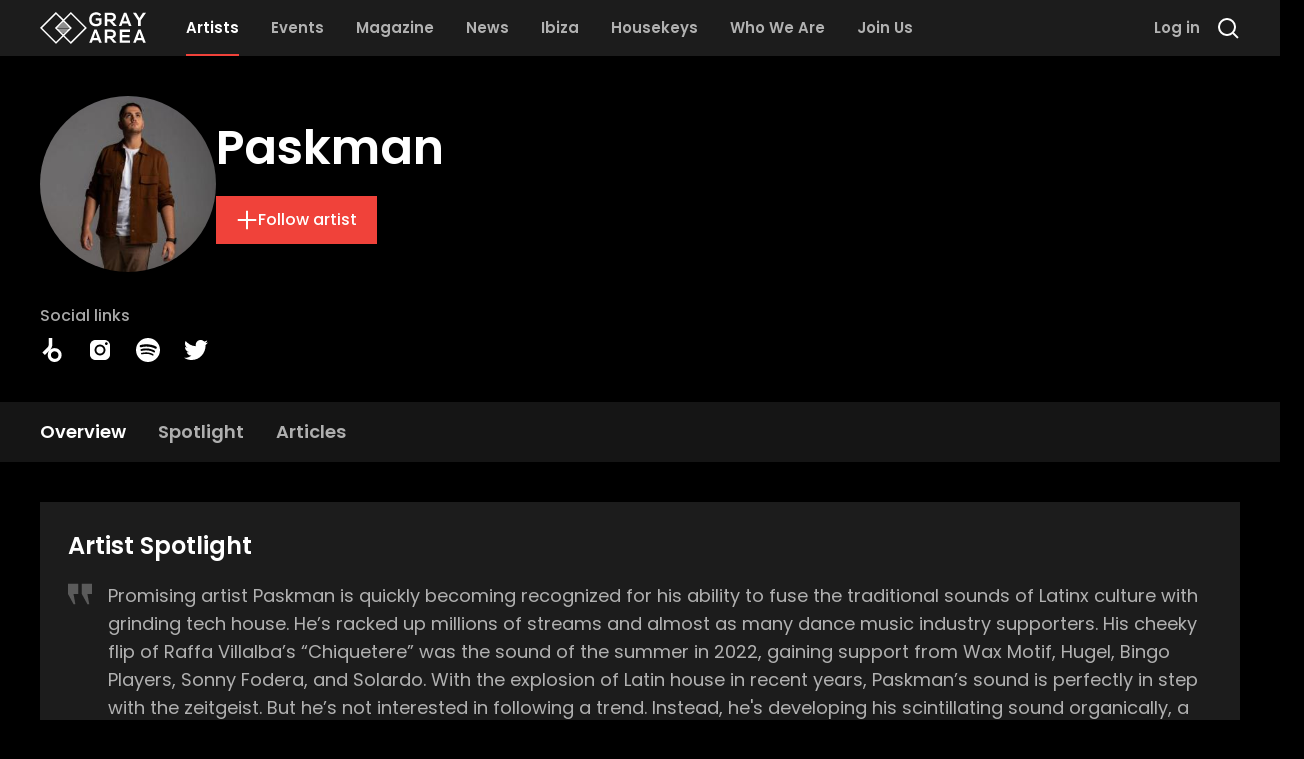

--- FILE ---
content_type: text/html; charset=utf-8
request_url: https://grayarea.co/artists/paskman
body_size: 36036
content:
<!DOCTYPE html><html lang="en"><head><meta charSet="utf-8"/><meta name="viewport" content="width=device-width"/><meta name="theme-color" content="#1c1c1c"/><meta name="twitter:card" content="summary_large_image"/><meta name="twitter:site" content="@entergrayarea"/><meta property="fb:app_id" content="2916223851925236"/><meta property="og:url" content="https://grayarea.co/artists/paskman"/><meta property="og:type" content="website"/><meta property="og:locale" content="en_US"/><meta property="og:site_name" content="Gray Area"/><link rel="canonical" href="https://grayarea.co/artists/paskman"/><script type="application/ld+json">{"@context":"https://schema.org","@type":"Person","url":"https://grayarea.co/artists/paskman","name":"Paskman","mainEntityOfPage":{"@type":"WebPage","@id":"https://grayarea.co/artists/paskman"}}</script><title>Paskman | Gray Area</title><meta name="robots" content="index,follow"/><meta name="description" content="Learn more about Paskman; discover more house music from around the world with Gray Area."/><meta property="og:title" content="Paskman"/><meta property="og:description" content="Learn more about Paskman; discover more house music from around the world with Gray Area."/><meta property="og:image" content="https://cdn.sanity.io/images/pge26oqu/production/2e4012b98c46cc3f5d3ee3b7d365b3cd99423e97-640x640.jpg?bg=000000&amp;w=1200&amp;h=630&amp;fit=fill"/><meta property="og:image:alt" content="Paskman"/><meta property="og:image:width" content="1200"/><meta property="og:image:height" content="630"/><meta name="next-head-count" content="21"/><link rel="preload" href="/_next/static/media/decf5989f4e7f901-s.p.woff2" as="font" type="font/woff2" crossorigin="anonymous" data-next-font="size-adjust"/><link rel="preload" href="/_next/static/media/2cc74b96cdc9383d-s.p.woff2" as="font" type="font/woff2" crossorigin="anonymous" data-next-font="size-adjust"/><link rel="preload" href="/_next/static/media/c99ef75952aca458-s.p.woff2" as="font" type="font/woff2" crossorigin="anonymous" data-next-font="size-adjust"/><link rel="preload" href="/_next/static/media/7c1535108079abc4-s.p.woff2" as="font" type="font/woff2" crossorigin="anonymous" data-next-font="size-adjust"/><link rel="preload" href="/_next/static/media/cf1f69a0c8aed54d-s.p.woff2" as="font" type="font/woff2" crossorigin="anonymous" data-next-font="size-adjust"/><link rel="preload" href="/_next/static/media/8f91baacbcce7392-s.p.woff2" as="font" type="font/woff2" crossorigin="anonymous" data-next-font="size-adjust"/><link rel="preload" href="/_next/static/media/f0496e21808c976b-s.p.woff2" as="font" type="font/woff2" crossorigin="anonymous" data-next-font="size-adjust"/><link rel="preload" href="/_next/static/media/4c285fdca692ea22-s.p.woff2" as="font" type="font/woff2" crossorigin="anonymous" data-next-font="size-adjust"/><link rel="preload" href="/_next/static/media/eafabf029ad39a43-s.p.woff2" as="font" type="font/woff2" crossorigin="anonymous" data-next-font="size-adjust"/><link rel="preload" href="/_next/static/media/8888a3826f4a3af4-s.p.woff2" as="font" type="font/woff2" crossorigin="anonymous" data-next-font="size-adjust"/><link rel="preload" href="/_next/static/media/0484562807a97172-s.p.woff2" as="font" type="font/woff2" crossorigin="anonymous" data-next-font="size-adjust"/><link rel="preload" href="/_next/static/media/b957ea75a84b6ea7-s.p.woff2" as="font" type="font/woff2" crossorigin="anonymous" data-next-font="size-adjust"/><link rel="preload" href="/_next/static/media/7db6c35d839a711c-s.p.woff2" as="font" type="font/woff2" crossorigin="anonymous" data-next-font="size-adjust"/><link rel="preload" href="/_next/static/media/6245472ced48d3be-s.p.woff2" as="font" type="font/woff2" crossorigin="anonymous" data-next-font="size-adjust"/><link rel="preload" href="/_next/static/css/88818a587131c78a.css" as="style"/><link rel="stylesheet" href="/_next/static/css/88818a587131c78a.css" data-n-g=""/><noscript data-n-css=""></noscript><script defer="" nomodule="" src="/_next/static/chunks/polyfills-78c92fac7aa8fdd8.js"></script><script src="/_next/static/chunks/webpack-e07b29e9733b5b95.js" defer=""></script><script src="/_next/static/chunks/framework-23c2cd448a02c41c.js" defer=""></script><script src="/_next/static/chunks/main-c6f24811c924218c.js" defer=""></script><script src="/_next/static/chunks/pages/_app-3da16d98da0acf4f.js" defer=""></script><script src="/_next/static/chunks/5675-78d322bddc8c6dc5.js" defer=""></script><script src="/_next/static/chunks/5300-0a7c4e77a69ffd40.js" defer=""></script><script src="/_next/static/chunks/1583-251558947c3c2049.js" defer=""></script><script src="/_next/static/chunks/4887-9ef8ab4deb7eb269.js" defer=""></script><script src="/_next/static/chunks/7694-6fd33297ec7d1122.js" defer=""></script><script src="/_next/static/chunks/7570-fb07656438f0709f.js" defer=""></script><script src="/_next/static/chunks/8362-074ced1bae985f5d.js" defer=""></script><script src="/_next/static/chunks/pages/artists/%5B...slug%5D-b44402ac229a818f.js" defer=""></script><script src="/_next/static/eLG2rGZo0YWaEBLcW6bg2/_buildManifest.js" defer=""></script><script src="/_next/static/eLG2rGZo0YWaEBLcW6bg2/_ssgManifest.js" defer=""></script><style id="__jsx-1158830170">html{font-family:'__Poppins_bc37b7', '__Poppins_Fallback_bc37b7'}</style></head><body><div id="__next"><div><noscript><iframe src="https://www.googletagmanager.com/ns.html?id=GTM-WL8KSXP"
height="0" width="0" style="display:none;visibility:hidden"></iframe></noscript></div><div style="position:fixed;z-index:9999;top:16px;left:16px;right:16px;bottom:16px;pointer-events:none" class="mt-14"></div><div class="jsx-1158830170 relative flex min-h-screen flex-col"><header class="px-4 sm:px-6 md:px-8 lg:px-10 [&amp;&gt;.full-width&gt;div]:mx-auto [&amp;&gt;.full-width&gt;div]:max-w-5xl [&amp;&gt;.full-width]:-mx-4 [&amp;&gt;.full-width]:px-4 [&amp;&gt;.full-width]:sm:-mx-6 [&amp;&gt;.full-width]:sm:px-6 [&amp;&gt;.full-width]:md:-mx-8 [&amp;&gt;.full-width]:md:px-8 [&amp;&gt;.full-width]:lg:-mx-10 [&amp;&gt;.full-width]:lg:px-10 [&amp;&gt;:not(.absolute,.full-width)]:mx-auto [&amp;&gt;:not(.absolute,.full-width)]:max-w-5xl top-0 z-50 h-14 w-full bg-gray-1" style="position:sticky"><nav class="flex h-full items-center justify-between"><div class="relative flex h-full items-center [&amp;_a:not(:first-child)]:mx-4 [&amp;_a:not(:first-child)]:hidden [&amp;_a:not(:first-child)]:lg:flex"><a class="mr-6" href="/"><svg class="h-8 text-white" fill="currentColor" viewBox="0 0 960 290" xmlns="http://www.w3.org/2000/svg"><g clip-path="url(#clip0_1_63)"><path d="M423.8 144.9L278.9 0L211.9 67L144.9 0L0 144.9L144.9 289.8L211.9 222.8L278.9 289.8L423.8 144.9ZM144.9 271.3L18.5 144.9L144.9 18.5L202.7 76.3L175.2 103.8H174.8V104.2L155.2 123.8H154.8V124.2L134 144.9L202.6 213.5L144.9 271.3ZM247.6 168.5H176.2L173.7 166H250.1L247.6 168.5ZM232.7 183.5H191.2L188.7 181H235.2L232.7 183.5ZM217.7 198.4H206L203.5 195.9H220.1L217.7 198.4ZM215.2 200.9L211.9 204.2L208.6 200.9H215.2ZM222.7 193.4H201.1L198.6 190.9H225.2L222.7 193.4ZM227.7 188.5H196.1L193.6 186H230.2L227.7 188.5ZM237.6 178.5H186.1L183.6 176H240.1L237.6 178.5ZM242.6 173.5H181.1L178.6 171H245.1L242.6 173.5ZM252.6 163.6H171.2L168.7 161.1H255.1L252.6 163.6ZM257.6 158.6H166.2L163.7 156.1H260L257.6 158.6ZM262.5 153.6H161.2L158.7 151.1H265L262.5 153.6ZM267.5 148.6H156.2L153.7 146.1H270L267.5 148.6ZM153.8 143.6L156.3 141.1H267.6L270.1 143.6H153.8ZM166.2 131.2H257.6L260.1 133.7H163.8L166.2 131.2ZM161.2 136.2H262.5L265 138.7H158.7L161.2 136.2ZM255.1 128.7H168.7L171.2 126.2H252.6L255.1 128.7ZM173.7 123.7L176.2 121.2H247.6L250.1 123.7H173.7ZM186.1 111.2H237.6L240.1 113.7H183.6L186.1 111.2ZM181.2 116.2H242.7L245.2 118.7H178.7L181.2 116.2ZM235.2 108.8H188.7L191.2 106.3H232.7L235.2 108.8ZM193.6 103.8L196.1 101.3H227.7L230.2 103.8H193.6ZM206.1 91.3H217.8L220.3 93.8H203.7L206.1 91.3ZM201.1 96.3H222.7L225.2 98.8H198.6L201.1 96.3ZM208.6 88.8L211.9 85.5L215.2 88.8H208.6ZM248.6 186H249.1V185.5L263.5 171.1H264V170.6L289.7 144.9L269 124.2V123.7H268.5L249.1 104.3V103.8H248.6L221.1 76.3L278.9 18.5L405.3 144.9L278.9 271.3L221.1 213.5L248.6 186Z"></path><path d="M527.7 256.9H477.7L468.8 279.8H445.4L492 158.5H513.4L560 279.8H536.5L527.7 256.9ZM502.7 186L485.6 235.6H519.9L502.7 186Z"></path><path d="M925.9 256.9H875.9L867 279.8H843.6L890.2 158.5H911.6L958.2 279.8H934.7L925.9 256.9ZM900.9 186L883.8 235.6H918.1L900.9 186Z"></path><path d="M694 279.8H666.8L631.4 239.2H609.4V279.8H586.5V158.3C605.7 158.3 625 158.5 644.2 158.5C672.8 158.7 687.9 177.7 687.9 198.7C687.9 215.3 680.3 232.1 657.2 236.8L693.9 278.2V279.8H694ZM609.4 179.8V218.6H644.2C658.8 218.6 665 208.9 665 199.2C665 189.5 658.6 179.8 644.2 179.8H609.4Z"></path><path d="M814 279.8H723.2C723.2 239.4 723.2 198.9 723.2 158.5H814V180.7H745.9V208.6H811.6V229.9H745.9V257.3H814V279.8Z"></path><path d="M540.1 35.6C532 27.8 519.8 23.5 509.2 23.5C483.2 23.5 467.4 43.3 467.4 68.2C467.4 88.1 479 108.8 509.2 108.8C518.7 108.8 527.1 106.7 536.6 99.1V77.5H505.6V57.1H557.6V108.2C545.6 121.9 530.6 130 509.2 130C463.6 130 445.1 100 445.1 68.1C445.1 34 466.4 2.39999 509.2 2.39999C525.5 2.39999 541.8 8.59999 554.3 20.9L540.1 35.6Z"></path><path d="M694 127.3H666.8L631.4 86.7H609.4V127.3H586.5V5.79999C605.7 5.79999 625 5.99999 644.2 5.99999C672.9 6.09999 688 25.2 688 46.1C688 62.7 680.4 79.5 657.3 84.2L694 125.6V127.3ZM609.4 27.3V66.1H644.2C658.8 66.1 665 56.4 665 46.7C665 37 658.6 27.3 644.2 27.3H609.4Z"></path><path d="M900.1 56.1L932.3 6.10001H959.8V7.10001L911.5 77.2V127.2H888.6V77.2L842.1 7.10001V6.10001H869.3L900.1 56.1Z"></path><path d="M796.3 104.5H746.3L737.4 127.4H714L760.6 6H782L828.6 127.3H805L796.3 104.5ZM771.3 33.5L754.2 83.1H788.5L771.3 33.5Z"></path></g><defs><clipPath id="clip0_1_63"><rect width="959.8" height="289.7" fill="white"></rect></clipPath></defs></svg></a><a class="relative flex h-full w-max items-center border-b-2 text-2xl font-semibold text-white transition-colors lg:w-auto lg:border-b-0 lg:text-[0.93rem] border-red lg:text-white" href="/artists"><span>Artists</span><div class="absolute inset-x-0 bottom-0 hidden h-0.5 bg-red lg:block"></div></a><a class="relative flex h-full w-max items-center border-b-2 text-2xl font-semibold text-white transition-colors lg:w-auto lg:border-b-0 lg:text-[0.93rem] border-transparent lg:text-gray-4 lg:hover:text-white" href="/events"><span>Events</span></a><a class="relative flex h-full w-max items-center border-b-2 text-2xl font-semibold text-white transition-colors lg:w-auto lg:border-b-0 lg:text-[0.93rem] border-transparent lg:text-gray-4 lg:hover:text-white" href="/magazine"><span>Magazine</span></a><a class="relative flex h-full w-max items-center border-b-2 text-2xl font-semibold text-white transition-colors lg:w-auto lg:border-b-0 lg:text-[0.93rem] border-transparent lg:text-gray-4 lg:hover:text-white" href="/news"><span>News</span></a><a class="relative flex h-full w-max items-center border-b-2 text-2xl font-semibold text-white transition-colors lg:w-auto lg:border-b-0 lg:text-[0.93rem] border-transparent lg:text-gray-4 lg:hover:text-white" href="/ibiza"><span>Ibiza</span></a><a class="relative flex h-full w-max items-center border-b-2 text-2xl font-semibold text-white transition-colors lg:w-auto lg:border-b-0 lg:text-[0.93rem] border-transparent lg:text-gray-4 lg:hover:text-white" href="/housekeys"><span>Housekeys</span></a><a class="relative flex h-full w-max items-center border-b-2 text-2xl font-semibold text-white transition-colors lg:w-auto lg:border-b-0 lg:text-[0.93rem] border-transparent lg:text-gray-4 lg:hover:text-white" href="/about"><span>Who We Are</span></a><a class="relative flex h-full w-max items-center border-b-2 text-2xl font-semibold text-white transition-colors lg:w-auto lg:border-b-0 lg:text-[0.93rem] border-transparent lg:text-gray-4 lg:hover:text-white" href="/register"><span>Join Us</span></a></div><div class="relative flex h-full items-center space-x-4"><button type="button" class="flex items-center w-max font-medium transition-colors flex-row bg-transparent text-white enabled:hover:text-red text-lg gap-3 p-0 order-last lg:order-none lg:hidden"><svg class="w-6 h-6" viewBox="0 0 24 24" fill="none" xmlns="http://www.w3.org/2000/svg"><path fill-rule="evenodd" clip-rule="evenodd" d="M2 4H22V6H2V4ZM2 11H22V13H2V11ZM22 18H2V20H22V18Z" fill="currentColor"></path></svg></button><button type="button" class="flex items-center w-max font-medium transition-colors flex-row bg-transparent text-white enabled:hover:text-red text-lg gap-3 p-0"><svg class="w-6 h-6" viewBox="0 0 24 24" fill="none" xmlns="http://www.w3.org/2000/svg"><path d="M19 11C19 15.4183 15.4183 19 11 19C6.58172 19 3 15.4183 3 11C3 6.58172 6.58172 3 11 3C15.4183 3 19 6.58172 19 11Z" stroke="currentColor" stroke-width="2"></path><path d="M17 17L22 22" stroke="currentColor" stroke-width="2" stroke-linejoin="round"></path></svg></button></div></nav></header><div class="jsx-1158830170 h-full w-full flex-grow"><script>self.__wrap_n=self.__wrap_n||(self.CSS&&CSS.supports("text-wrap","balance")?1:2);self.__wrap_b=(t,n,e)=>{e=e||document.querySelector(`[data-br="${t}"]`);let s=e.parentElement,r=O=>e.style.maxWidth=O+"px";e.style.maxWidth="";let o=s.clientWidth,u=s.clientHeight,a=o/2-.25,l=o+.5,d;if(o){for(r(a),a=Math.max(e.scrollWidth,a);a+1<l;)d=Math.round((a+l)/2),r(d),s.clientHeight===u?l=d:a=d;r(l*n+o*(1-n))}e.__wrap_o||(typeof ResizeObserver!="undefined"?(e.__wrap_o=new ResizeObserver(()=>{self.__wrap_b(0,+e.dataset.brr,e)})).observe(s):process.env.NODE_ENV==="development"&&console.warn("The browser you are using does not support the ResizeObserver API. Please consider add polyfill for this API to avoid potential layout shifts or upgrade your browser. Read more: https://github.com/shuding/react-wrap-balancer#browser-support-information"))};</script><main id="page-content" class="jsx-1158830170"><div class="relative w-full overflow-hidden"><div class="absolute inset-0 scale-110 bg-cover bg-center blur-lg" style="background-image:linear-gradient(180deg, rgba(0, 0, 0, 0.5) 57%, #000000 100%), url([data-uri])"></div><div class="px-4 sm:px-6 md:px-8 lg:px-10 [&amp;&gt;.full-width&gt;div]:mx-auto [&amp;&gt;.full-width&gt;div]:max-w-5xl [&amp;&gt;.full-width]:-mx-4 [&amp;&gt;.full-width]:px-4 [&amp;&gt;.full-width]:sm:-mx-6 [&amp;&gt;.full-width]:sm:px-6 [&amp;&gt;.full-width]:md:-mx-8 [&amp;&gt;.full-width]:md:px-8 [&amp;&gt;.full-width]:lg:-mx-10 [&amp;&gt;.full-width]:lg:px-10 [&amp;&gt;:not(.absolute,.full-width)]:mx-auto [&amp;&gt;:not(.absolute,.full-width)]:max-w-5xl relative my-6 md:my-10"><div class="flex flex-col gap-2 md:flex-row md:gap-8"><div><div class="flex flex-col gap-2 md:flex-row md:items-center md:gap-8"><div class="flex-shrink-0"><div class="h-[100px] w-[100px] overflow-hidden rounded-full sm:h-[176px] sm:w-[176px]"><img alt="Photo of Paskman" loading="lazy" width="176" height="176" decoding="async" data-nimg="1" class="relative" style="color:transparent;background-size:cover;background-position:50% 50%;background-repeat:no-repeat;background-image:url(&quot;data:image/svg+xml;charset=utf-8,%3Csvg xmlns=&#x27;http%3A//www.w3.org/2000/svg&#x27; viewBox=&#x27;0 0 176 176&#x27;%3E%3Cfilter id=&#x27;b&#x27; color-interpolation-filters=&#x27;sRGB&#x27;%3E%3CfeGaussianBlur stdDeviation=&#x27;20&#x27;/%3E%3CfeComponentTransfer%3E%3CfeFuncA type=&#x27;discrete&#x27; tableValues=&#x27;1 1&#x27;/%3E%3C/feComponentTransfer%3E%%3C/filter%3E%3Cimage preserveAspectRatio=&#x27;none&#x27; filter=&#x27;url(%23b)&#x27; x=&#x27;0&#x27; y=&#x27;0&#x27; height=&#x27;100%25&#x27; width=&#x27;100%25&#x27; href=&#x27;[data-uri]&#x27;/%3E%3C/svg%3E&quot;)" srcSet="https://cdn.sanity.io/images/pge26oqu/production/2e4012b98c46cc3f5d3ee3b7d365b3cd99423e97-640x640.jpg?w=256&amp;h=256 1x, https://cdn.sanity.io/images/pge26oqu/production/2e4012b98c46cc3f5d3ee3b7d365b3cd99423e97-640x640.jpg?w=384&amp;h=384 2x" src="https://cdn.sanity.io/images/pge26oqu/production/2e4012b98c46cc3f5d3ee3b7d365b3cd99423e97-640x640.jpg?w=384&amp;h=384"/></div></div><div class="flex flex-col"><h1 class="text-3xl font-semibold text-white sm:text-5xl">Paskman</h1><div class="mt-4 flex flex-wrap gap-4 md:mt-6"><button type="button" class="flex items-center w-max font-medium transition-colors flex-row bg-red text-white enabled:hover:bg-red/80 text-base px-5 py-3 gap-3"><svg class="w-[1.375rem] h-[1.375rem]" viewBox="0 0 24 24" fill="none" xmlns="http://www.w3.org/2000/svg"><path d="M12 22V12M12 2V12M12 12H2M12 12H22" stroke="currentColor" stroke-width="2"></path></svg><span>Follow artist</span></button></div></div></div><div class="mt-4 flex flex-wrap items-start gap-x-8 gap-y-2 text-white md:mt-8"><div><div class="mb-2.5 text-xs font-medium text-gray-4 sm:text-base">Social links</div><div class="font-semibold sm:text-lg"><div class="flex items-center space-x-6"><a href="https://www.beatport.com/artist/paskman/794986" class="flex items-center w-max font-medium transition-colors flex-row bg-transparent text-white enabled:hover:text-red text-lg gap-3 p-0" target="_blank" rel="noopener noreferrer"><svg class="w-6 h-6" viewBox="0 0 24 24" xmlns="http://www.w3.org/2000/svg"><path d="M14.668 24c-3.857 0-6.935-3.039-6.935-6.974a6.98 6.98 0 011.812-4.714l-4.714 4.714-2.474-2.474 5.319-5.26c.72-.72 1.09-1.656 1.09-2.688V0h3.487v6.604c0 2.026-.72 3.74-2.123 5.143l-.156.156a6.945 6.945 0 014.694-1.812c3.955 0 6.975 3.136 6.975 6.935A6.943 6.943 0 0114.668 24zm0-10.714c-2.123 0-3.779 1.753-3.779 3.74 0 2.045 1.675 3.78 3.78 3.78a3.804 3.804 0 003.818-3.78c0-2.065-1.715-3.74-3.819-3.74Z" fill="currentColor"></path></svg></a><a href="https://www.instagram.com/paskmandj/?hl=en" class="flex items-center w-max font-medium transition-colors flex-row bg-transparent text-white enabled:hover:text-red text-lg gap-3 p-0" target="_blank" rel="noopener noreferrer"><svg class="w-6 h-6" viewBox="0 0 24 24" fill="none" xmlns="http://www.w3.org/2000/svg"><path fill-rule="evenodd" clip-rule="evenodd" d="M7.45455 2C4.44208 2 2 4.44208 2 7.45455V16.5455C2 19.5579 4.44208 22 7.45455 22H16.5455C19.5579 22 22 19.5579 22 16.5455V7.45455C22 4.44208 19.5579 2 16.5455 2H7.45455ZM19.7273 5.63636C19.7273 6.38948 19.1168 7 18.3636 7C17.6105 7 17 6.38948 17 5.63636C17 4.88325 17.6105 4.27273 18.3636 4.27273C19.1168 4.27273 19.7273 4.88325 19.7273 5.63636ZM12 8.36364C9.99169 8.36364 8.36364 9.99169 8.36364 12C8.36364 14.0083 9.99169 15.6364 12 15.6364C14.0083 15.6364 15.6364 14.0083 15.6364 12C15.6364 9.99169 14.0083 8.36364 12 8.36364ZM6.54545 12C6.54545 8.98754 8.98754 6.54545 12 6.54545C15.0125 6.54545 17.4545 8.98754 17.4545 12C17.4545 15.0125 15.0125 17.4545 12 17.4545C8.98754 17.4545 6.54545 15.0125 6.54545 12Z" fill="currentColor"></path></svg></a><a href="https://open.spotify.com/artist/70s7RdFqr3UEBlooMGUQdO" class="flex items-center w-max font-medium transition-colors flex-row bg-transparent text-white enabled:hover:text-red text-lg gap-3 p-0" target="_blank" rel="noopener noreferrer"><svg class="w-6 h-6" viewBox="0 0 22 22" fill="none" xmlns="http://www.w3.org/2000/svg"><path d="M11 22C17.072 22 22 17.072 22 11C22 4.928 17.072 0 11 0C4.928 0 0 4.928 0 11C0 17.072 4.928 22 11 22ZM15.466 16.1847V16.1856C14.7262 16.1856 12.3897 13.5933 5.82267 14.9389C5.64942 14.9838 5.423 15.0544 5.29467 15.0544C4.45592 15.0544 4.2955 13.7995 5.1975 13.6079C8.83025 12.8058 12.5427 12.8764 15.7089 14.7703C16.4642 15.2524 16.1434 16.1847 15.466 16.1847ZM16.6604 13.2761C16.5568 13.2486 16.5871 13.3393 16.1132 13.09C13.3402 11.4492 9.20792 10.7873 5.53025 11.7856C5.31758 11.8433 5.20208 11.9011 5.00225 11.9011C4.0205 11.9011 3.76017 10.4243 4.82992 10.1228C9.15292 8.90817 13.7903 9.61675 17.0188 11.5372C17.3782 11.7498 17.5203 12.0258 17.5203 12.4107C17.5157 12.8892 17.1435 13.2761 16.6604 13.2761ZM4.169 6.41483C8.31508 5.20117 14.5897 5.58433 18.491 7.86133C19.4911 8.43792 19.0978 9.89633 18.0345 9.89633L18.0336 9.89542C17.8026 9.89542 17.6605 9.83767 17.4607 9.72217C14.3046 7.8375 8.657 7.38558 5.00317 8.40583C4.84275 8.44983 4.64292 8.52042 4.43025 8.52042C3.8445 8.52042 3.39717 8.063 3.39717 7.47358C3.39717 6.87133 3.77025 6.53033 4.169 6.41483Z" fill="currentColor"></path></svg></a><a href="https://twitter.com/paskman2?lang=en" class="flex items-center w-max font-medium transition-colors flex-row bg-transparent text-white enabled:hover:text-red text-lg gap-3 p-0" target="_blank" rel="noopener noreferrer"><svg class="w-6 h-6" viewBox="0 0 24 24" fill="none" xmlns="http://www.w3.org/2000/svg"><path d="M24 4.36769C23.1075 4.76923 22.1565 5.03538 21.165 5.16462C22.185 4.54 22.9635 3.55846 23.3295 2.37538C22.3785 2.95692 21.3285 3.36769 20.2095 3.59692C19.3065 2.61077 18.0195 2 16.6155 2C13.8915 2 11.6985 4.26769 11.6985 7.04769C11.6985 7.44769 11.7315 7.83231 11.8125 8.19846C7.722 7.99385 4.1025 5.98308 1.671 2.92C1.2465 3.67538 0.9975 4.54 0.9975 5.47077C0.9975 7.21846 1.875 8.76769 3.183 9.66462C2.3925 9.64923 1.617 9.41385 0.96 9.04308C0.96 9.05846 0.96 9.07846 0.96 9.09846C0.96 11.5508 2.6655 13.5877 4.902 14.0569C4.5015 14.1692 4.065 14.2231 3.612 14.2231C3.297 14.2231 2.979 14.2046 2.6805 14.1369C3.318 16.1354 5.127 17.6046 7.278 17.6523C5.604 18.9954 3.4785 19.8046 1.1775 19.8046C0.774 19.8046 0.387 19.7862 0 19.7354C2.1795 21.1769 4.7625 22 7.548 22C16.602 22 21.552 14.3077 21.552 7.64C21.552 7.41692 21.5445 7.20154 21.534 6.98769C22.5105 6.27692 23.331 5.38923 24 4.36769Z" fill="currentColor"></path></svg></a></div></div></div></div></div></div></div></div><div id="entity-header-nav"></div><div class="sticky top-14 z-30 bg-gray-1/[.75] backdrop-blur-2xl"><div class="px-4 sm:px-6 md:px-8 lg:px-10 [&amp;&gt;.full-width&gt;div]:mx-auto [&amp;&gt;.full-width&gt;div]:max-w-5xl [&amp;&gt;.full-width]:-mx-4 [&amp;&gt;.full-width]:px-4 [&amp;&gt;.full-width]:sm:-mx-6 [&amp;&gt;.full-width]:sm:px-6 [&amp;&gt;.full-width]:md:-mx-8 [&amp;&gt;.full-width]:md:px-8 [&amp;&gt;.full-width]:lg:-mx-10 [&amp;&gt;.full-width]:lg:px-10 [&amp;&gt;:not(.absolute,.full-width)]:mx-auto [&amp;&gt;:not(.absolute,.full-width)]:max-w-5xl"><div class="flex items-center gap-4"><div class="flex w-full flex-col gap-2 pt-4"><div class="embla relative -mx-4 md:mx-0"><div class="absolute inset-y-0 left-0 z-10 h-full w-4 bg-gradient-to-r from-gray-1 transition-opacity sm:opacity-0"></div><div class="embla__viewport w-full overflow-hidden px-4 md:px-0"><nav class="embla__container flex items-center space-x-8"><a href="/artists/paskman" class="embla__slide relative block flex-shrink-0 pb-4 font-semibold transition-colors border-red text-white sm:text-lg" style="flex:0 0 auto;min-width:0"><span>Overview</span></a><a href="/artists/paskman/spotlight" class="embla__slide relative block flex-shrink-0 pb-4 font-semibold transition-colors border-transparent text-gray-4 hover:text-white sm:text-lg" style="flex:0 0 auto;min-width:0"><span>Spotlight</span></a><a href="/artists/paskman/articles" class="embla__slide relative block flex-shrink-0 pb-4 font-semibold transition-colors border-transparent text-gray-4 hover:text-white sm:text-lg" style="flex:0 0 auto;min-width:0"><span>Articles</span></a></nav></div><div class="absolute inset-y-0 right-0 z-10 h-full w-4 bg-gradient-to-l from-gray-1 transition-opacity sm:opacity-100"></div></div></div></div></div></div><div class="px-4 sm:px-6 md:px-8 lg:px-10 [&amp;&gt;.full-width&gt;div]:mx-auto [&amp;&gt;.full-width&gt;div]:max-w-5xl [&amp;&gt;.full-width]:-mx-4 [&amp;&gt;.full-width]:px-4 [&amp;&gt;.full-width]:sm:-mx-6 [&amp;&gt;.full-width]:sm:px-6 [&amp;&gt;.full-width]:md:-mx-8 [&amp;&gt;.full-width]:md:px-8 [&amp;&gt;.full-width]:lg:-mx-10 [&amp;&gt;.full-width]:lg:px-10 [&amp;&gt;:not(.absolute,.full-width)]:mx-auto [&amp;&gt;:not(.absolute,.full-width)]:max-w-5xl mb-16 mt-10"><div class="space-y-16 sm:space-y-20"><div class="grid grid-cols-1 gap-5 bg-gray-1 p-5 sm:p-7 lg:grid-cols-2"><div class="mb-5 space-y-4 md:mb-8 !mb-0 md:!mb-0 lg:col-span-2"><h3 class="font-semibold text-white text-lg sm:text-2xl">Artist Spotlight</h3></div><div class="flex lg:self-center lg:col-span-2"><svg class="mr-4 h-4 w-4 flex-shrink-0 text-gray-3 sm:h-6 sm:w-6" viewBox="0 0 26 22" fill="currentColor" xmlns="http://www.w3.org/2000/svg"><path fill-rule="evenodd" clip-rule="evenodd" d="M1.9233e-06 0L11 9.6165e-07L11 11L6 11L8 22L6 22L9.61651e-07 11L1.9233e-06 0ZM15 1.31134e-06L26 2.27299e-06L26 11L21 11L23 22L21 22L15 11L15 1.31134e-06Z"></path></svg><div class="h-max"><p class="line-clamp-6 text-gray-4 lg:text-lg">Promising artist Paskman is quickly becoming recognized for his ability to fuse the traditional sounds of Latinx culture with grinding tech house. He’s racked up millions of streams and almost as many dance music industry supporters. His cheeky flip of Raffa Villalba’s “Chiquetere” was the sound of the summer in 2022, gaining support from Wax Motif, Hugel, Bingo Players, Sonny Fodera, and Solardo.

With the explosion of Latin house in recent years, Paskman’s sound is perfectly in step with the zeitgeist. But he’s not interested in following a trend. Instead, he&#x27;s developing his scintillating sound organically, a sound he effortlessly defines as intense, energetic, and exotic.



“In all my songs, I try to put a little bit of those three words, in one way or another,” he says. “Maybe in one song, it’s the vocal that’s exotic, but maybe in another song, it’s the bass. The same with energy and intensity. Be that as it may, the fact that all of them are a mixture of those three concepts is the key.”



The producer’s brand was born in the summer of 2018, but his career has grown more professionally since 2021. “Little by little, you achieve great things—it’s clear to me,” he says.

That incremental growth has been in the works for over a decade. Taken by the explosion of EDM—his first introduction was Tiësto’s “Adagio for Strings”—he was inspired to jump into producing. He then started experimenting with different sounds before zeroing in on tech house.



Paskman is deft at mixing great classics from countless genres within his music. It gives everything a subtle sense of nostalgia, with a sharp twist towards the dancefloor.



To choose a vocal, he says the music must catch his attention from the first moment he hears it. “One day, I realized that people needed vocals at parties and that’s when I decided to mix the vocal of a very famous song like ‘Smoking I Wait’ with my style.”

Paskman’s 2019 remix of “Smoking I Wait” was his first track to hit one million streams. It beautifully samples Spanish singer-actress Sara Montiel’s “Fumando Espero” from the 1957 film “El Último Cuplé.” Its minimal thump is only made more authentic with the wonderfully dusty quality of the original recording.



He adds, “To my surprise, people liked it a lot and I wanted to keep trying more vocals. Without realizing it, I was creating my own style, which has given me a lot of joy.”



Paskman understands that he hit studio gold with “Smoking I Wait” but explains that he has a soft spot for all the music he writes.



“It seems that they are all my daughters,” he says tenderly about his relationship with his tracks. “And I am affectionate to all of them. On the other hand, I’m very demanding with myself, and I rarely like the results of my songs—it’s very contradictory.”



If forced to choose a favorite, “Sexy Groove” would be his pick as he likes “both the vocal and the elements that make it up&quot; and enjoys playing it.



Looking back to the start of his career, if he could give himself one piece of advice, Paskman says he would say to keep doing things the way he&#x27;s been doing them.

“If it hadn’t been for my perseverance in production, in deciding from the first moment what my path was and what I didn’t want to do, I wouldn’t have achieved anything,” he says. While other DJs may have followed trends that didn’t reflect their tastes, Paskman explains, “I spent time producing what I liked. So, my advice would be to do what you like, even if nobody knows what you’re doing.”



Looking forward, Paskman is both honest and humble about his direction. “I am an introverted person; in spite of dedicating myself to a world in which shame should not exist, in my case, it does,” he says. “On the other hand, I think I still have a long way to go in production—I feel I still have a lot to learn.&quot;</p></div></div><div class="flex flex-col items-center justify-between gap-5 md:flex-row-reverse lg:col-span-2"><a class="flex items-center space-x-2 self-end md:self-auto" href="/authors/lisa-kocay"><p class="text-gray-4 text-base sm:text-lg">Lisa Kocay</p></a><a class="flex items-center w-max font-medium transition-colors flex-row bg-red text-white enabled:hover:bg-red/80 text-base px-5 py-3 gap-3" href="/artists/paskman/spotlight"><span>Read spotlight</span></a></div></div><div class=""><div class="my-16"><div class="mb-5 flex flex-wrap items-center justify-between gap-x-8 gap-y-2 empty:hidden md:mb-8"><div class="mb-5 space-y-4 md:mb-8 !mb-0"><h2 class="font-semibold text-white text-2xl sm:text-3xl">Articles</h2></div><a class="flex items-center w-max font-medium transition-colors bg-transparent text-red enabled:hover:text-white text-base flex-row-reverse gap-3 p-0" href="/artists/paskman/articles"><svg xmlns="http://www.w3.org/2000/svg" viewBox="0 0 20 20" fill="currentColor" class="w-[1.375rem] h-[1.375rem]"><path fill-rule="evenodd" d="M7.21 14.77a.75.75 0 01.02-1.06L11.168 10 7.23 6.29a.75.75 0 111.04-1.08l4.5 4.25a.75.75 0 010 1.08l-4.5 4.25a.75.75 0 01-1.06-.02z" clip-rule="evenodd"></path></svg><span>See all</span></a></div><div class="relative -mx-4 w-screen md:w-auto"><div class="absolute inset-y-0 left-0 z-10 hidden w-4 bg-gradient-to-r from-black lg:block"></div><div class="absolute inset-y-0 right-0 z-10 hidden w-4 bg-gradient-to-l from-black lg:block"></div><div class="embla__viewport relative overflow-hidden pl-4 md:pl-0 md:pr-4"><div class="embla__container flex gap-4"><div class="embla__slide slide group flex-shrink-0 md:ml-4" style="opacity:1"><div class="relative block w-full group-[.slide]:w-[160px] group-[.slide]:sm:w-[212px]"><a href="/magazine/paskman-turns-up-the-heat-at-criterio-sevilla-2022"><div><img alt="" loading="lazy" width="350" height="350" decoding="async" data-nimg="1" class="relative" style="color:transparent;background-size:cover;background-position:50% 50%;background-repeat:no-repeat;background-image:url(&quot;data:image/svg+xml;charset=utf-8,%3Csvg xmlns=&#x27;http%3A//www.w3.org/2000/svg&#x27; viewBox=&#x27;0 0 350 350&#x27;%3E%3Cfilter id=&#x27;b&#x27; color-interpolation-filters=&#x27;sRGB&#x27;%3E%3CfeGaussianBlur stdDeviation=&#x27;20&#x27;/%3E%3CfeComponentTransfer%3E%3CfeFuncA type=&#x27;discrete&#x27; tableValues=&#x27;1 1&#x27;/%3E%3C/feComponentTransfer%3E%%3C/filter%3E%3Cimage preserveAspectRatio=&#x27;none&#x27; filter=&#x27;url(%23b)&#x27; x=&#x27;0&#x27; y=&#x27;0&#x27; height=&#x27;100%25&#x27; width=&#x27;100%25&#x27; href=&#x27;[data-uri]&#x27;/%3E%3C/svg%3E&quot;)" srcSet="https://cdn.sanity.io/images/pge26oqu/production/7dd32c776d1cebd460f198f6be95876c7c1ce3ec-1920x1080.jpg?rect=420,0,1080,1080&amp;w=384&amp;h=384 1x, https://cdn.sanity.io/images/pge26oqu/production/7dd32c776d1cebd460f198f6be95876c7c1ce3ec-1920x1080.jpg?rect=420,0,1080,1080&amp;w=750&amp;h=750 2x" src="https://cdn.sanity.io/images/pge26oqu/production/7dd32c776d1cebd460f198f6be95876c7c1ce3ec-1920x1080.jpg?rect=420,0,1080,1080&amp;w=750&amp;h=750"/></div></a><div class="flex flex-col justify-between space-y-2 py-3"><a href="/magazine/paskman-turns-up-the-heat-at-criterio-sevilla-2022"><div><p class="mb-1 text-xs font-semibold text-white">Set of the Week</p><p class="text-sm text-white sm:text-base sm:leading-tight"><span data-br=":R26mnsdqlr6:" data-brr="1" style="display:inline-block;vertical-align:top;text-decoration:inherit;text-wrap:balance">Paskman Turns Up the Heat at Criterio Sevilla 2022</span><script>self.__wrap_n!=1&&self.__wrap_b(":R26mnsdqlr6:",1)</script></p></div></a><a class="flex items-center space-x-2" href="/authors/luca-rizello"><p class="text-gray-4 text-sm">Luca Rizzello</p></a><p class="text-xs text-gray-4">2<!-- --> min read</p></div></div></div></div></div></div><div class="hidden gap-4"><div style="opacity:1"><div class="relative block w-full group-[.slide]:w-[160px] group-[.slide]:sm:w-[212px]"><a href="/magazine/paskman-turns-up-the-heat-at-criterio-sevilla-2022"><div><img alt="" loading="lazy" width="350" height="350" decoding="async" data-nimg="1" class="relative" style="color:transparent;background-size:cover;background-position:50% 50%;background-repeat:no-repeat;background-image:url(&quot;data:image/svg+xml;charset=utf-8,%3Csvg xmlns=&#x27;http%3A//www.w3.org/2000/svg&#x27; viewBox=&#x27;0 0 350 350&#x27;%3E%3Cfilter id=&#x27;b&#x27; color-interpolation-filters=&#x27;sRGB&#x27;%3E%3CfeGaussianBlur stdDeviation=&#x27;20&#x27;/%3E%3CfeComponentTransfer%3E%3CfeFuncA type=&#x27;discrete&#x27; tableValues=&#x27;1 1&#x27;/%3E%3C/feComponentTransfer%3E%%3C/filter%3E%3Cimage preserveAspectRatio=&#x27;none&#x27; filter=&#x27;url(%23b)&#x27; x=&#x27;0&#x27; y=&#x27;0&#x27; height=&#x27;100%25&#x27; width=&#x27;100%25&#x27; href=&#x27;[data-uri]&#x27;/%3E%3C/svg%3E&quot;)" srcSet="https://cdn.sanity.io/images/pge26oqu/production/7dd32c776d1cebd460f198f6be95876c7c1ce3ec-1920x1080.jpg?rect=420,0,1080,1080&amp;w=384&amp;h=384 1x, https://cdn.sanity.io/images/pge26oqu/production/7dd32c776d1cebd460f198f6be95876c7c1ce3ec-1920x1080.jpg?rect=420,0,1080,1080&amp;w=750&amp;h=750 2x" src="https://cdn.sanity.io/images/pge26oqu/production/7dd32c776d1cebd460f198f6be95876c7c1ce3ec-1920x1080.jpg?rect=420,0,1080,1080&amp;w=750&amp;h=750"/></div></a><div class="flex flex-col justify-between space-y-2 py-3"><a href="/magazine/paskman-turns-up-the-heat-at-criterio-sevilla-2022"><div><p class="mb-1 text-xs font-semibold text-white">Set of the Week</p><p class="text-sm text-white sm:text-base sm:leading-tight"><span data-br=":R8qpsdqlr6:" data-brr="1" style="display:inline-block;vertical-align:top;text-decoration:inherit;text-wrap:balance">Paskman Turns Up the Heat at Criterio Sevilla 2022</span><script>self.__wrap_n!=1&&self.__wrap_b(":R8qpsdqlr6:",1)</script></p></div></a><a class="flex items-center space-x-2" href="/authors/luca-rizello"><p class="text-gray-4 text-sm">Luca Rizzello</p></a><p class="text-xs text-gray-4">2<!-- --> min read</p></div></div></div></div></div></div></div><div class=""><div class="my-16"><div class="mb-5 flex flex-wrap items-center justify-between gap-x-8 gap-y-2 empty:hidden md:mb-8"><div class="mb-5 space-y-4 md:mb-8 !mb-0"><h2 class="font-semibold text-white text-2xl sm:text-3xl">Other artists</h2></div><a class="flex items-center w-max font-medium transition-colors bg-transparent text-red enabled:hover:text-white text-base flex-row-reverse gap-3 p-0" href="/artists"><svg xmlns="http://www.w3.org/2000/svg" viewBox="0 0 20 20" fill="currentColor" class="w-[1.375rem] h-[1.375rem]"><path fill-rule="evenodd" d="M7.21 14.77a.75.75 0 01.02-1.06L11.168 10 7.23 6.29a.75.75 0 111.04-1.08l4.5 4.25a.75.75 0 010 1.08l-4.5 4.25a.75.75 0 01-1.06-.02z" clip-rule="evenodd"></path></svg><span>See all</span></a></div><div class="relative -mx-4 w-screen md:w-auto"><div class="absolute inset-y-0 left-0 z-10 hidden w-4 bg-gradient-to-r from-black lg:block"></div><div class="absolute inset-y-0 right-0 z-10 hidden w-4 bg-gradient-to-l from-black lg:block"></div><div class="embla__viewport relative overflow-hidden pl-4 md:pl-0 md:pr-4"><div class="embla__container flex gap-4"><div class="embla__slide slide group flex-shrink-0 md:ml-4" style="opacity:1"><div class="w-full group-[.slide]:w-40 group-[.slide]:sm:w-44"><a class="block w-full" href="/artists/heidi-lawden"><div class="aspect-h-1 aspect-w-1 relative"><div class="absolute inset-0"><div class="absolute inset-0 flex items-center justify-center overflow-hidden rounded-full bg-gray-2"><div><img alt="Photo of Heidi Lawden" loading="lazy" width="250" height="250" decoding="async" data-nimg="1" class="relative" style="color:transparent;background-size:cover;background-position:50% 50%;background-repeat:no-repeat;background-image:url(&quot;data:image/svg+xml;charset=utf-8,%3Csvg xmlns=&#x27;http%3A//www.w3.org/2000/svg&#x27; viewBox=&#x27;0 0 250 250&#x27;%3E%3Cfilter id=&#x27;b&#x27; color-interpolation-filters=&#x27;sRGB&#x27;%3E%3CfeGaussianBlur stdDeviation=&#x27;20&#x27;/%3E%3CfeComponentTransfer%3E%3CfeFuncA type=&#x27;discrete&#x27; tableValues=&#x27;1 1&#x27;/%3E%3C/feComponentTransfer%3E%%3C/filter%3E%3Cimage preserveAspectRatio=&#x27;none&#x27; filter=&#x27;url(%23b)&#x27; x=&#x27;0&#x27; y=&#x27;0&#x27; height=&#x27;100%25&#x27; width=&#x27;100%25&#x27; href=&#x27;[data-uri]&#x27;/%3E%3C/svg%3E&quot;)" srcSet="https://cdn.sanity.io/images/pge26oqu/production/759d3f051f37a9c732fd9800eef7dc77c5447b7f-1064x1280.jpg?rect=0,108,1064,1064&amp;w=256&amp;h=256 1x, https://cdn.sanity.io/images/pge26oqu/production/759d3f051f37a9c732fd9800eef7dc77c5447b7f-1064x1280.jpg?rect=0,108,1064,1064&amp;w=640&amp;h=640 2x" src="https://cdn.sanity.io/images/pge26oqu/production/759d3f051f37a9c732fd9800eef7dc77c5447b7f-1064x1280.jpg?rect=0,108,1064,1064&amp;w=640&amp;h=640"/></div></div><img alt="United Kingdom" loading="lazy" width="40" height="40" decoding="async" data-nimg="1" class="absolute bottom-2 left-2 h-1/5 w-1/5 overflow-hidden rounded-full" style="color:transparent" src="/images/flags/gb.svg"/></div></div><p class="mt-4 text-center text-sm font-medium leading-tight text-white sm:text-lg sm:leading-tight">Heidi Lawden</p></a></div></div><div class="embla__slide slide group flex-shrink-0" style="opacity:1"><div class="w-full group-[.slide]:w-40 group-[.slide]:sm:w-44"><a class="block w-full" href="/artists/remy-unger"><div class="aspect-h-1 aspect-w-1 relative"><div class="absolute inset-0"><div class="absolute inset-0 flex items-center justify-center overflow-hidden rounded-full bg-gray-2"><div><img alt="Photo of Remy Unger" loading="lazy" width="250" height="250" decoding="async" data-nimg="1" class="relative" style="color:transparent;background-size:cover;background-position:50% 50%;background-repeat:no-repeat;background-image:url(&quot;data:image/svg+xml;charset=utf-8,%3Csvg xmlns=&#x27;http%3A//www.w3.org/2000/svg&#x27; viewBox=&#x27;0 0 250 250&#x27;%3E%3Cfilter id=&#x27;b&#x27; color-interpolation-filters=&#x27;sRGB&#x27;%3E%3CfeGaussianBlur stdDeviation=&#x27;20&#x27;/%3E%3CfeComponentTransfer%3E%3CfeFuncA type=&#x27;discrete&#x27; tableValues=&#x27;1 1&#x27;/%3E%3C/feComponentTransfer%3E%%3C/filter%3E%3Cimage preserveAspectRatio=&#x27;none&#x27; filter=&#x27;url(%23b)&#x27; x=&#x27;0&#x27; y=&#x27;0&#x27; height=&#x27;100%25&#x27; width=&#x27;100%25&#x27; href=&#x27;[data-uri]&#x27;/%3E%3C/svg%3E&quot;)" srcSet="https://cdn.sanity.io/images/pge26oqu/production/20ef1feb0b7cedf41526716fd26bcbe6a623f6c3-590x404.webp?rect=93,0,404,404&amp;w=256&amp;h=256 1x, https://cdn.sanity.io/images/pge26oqu/production/20ef1feb0b7cedf41526716fd26bcbe6a623f6c3-590x404.webp?rect=93,0,404,404&amp;w=640&amp;h=640 2x" src="https://cdn.sanity.io/images/pge26oqu/production/20ef1feb0b7cedf41526716fd26bcbe6a623f6c3-590x404.webp?rect=93,0,404,404&amp;w=640&amp;h=640"/></div></div><img alt="Netherlands" loading="lazy" width="40" height="40" decoding="async" data-nimg="1" class="absolute bottom-2 left-2 h-1/5 w-1/5 overflow-hidden rounded-full" style="color:transparent" src="/images/flags/nl.svg"/></div></div><p class="mt-4 text-center text-sm font-medium leading-tight text-white sm:text-lg sm:leading-tight">Remy Unger</p></a></div></div><div class="embla__slide slide group flex-shrink-0" style="opacity:1"><div class="w-full group-[.slide]:w-40 group-[.slide]:sm:w-44"><a class="block w-full" href="/artists/andrew-rayel"><div class="aspect-h-1 aspect-w-1 relative"><div class="absolute inset-0"><div class="absolute inset-0 flex items-center justify-center overflow-hidden rounded-full bg-gray-2"><div><img alt="Photo of Andrew Rayel" loading="lazy" width="250" height="250" decoding="async" data-nimg="1" class="relative" style="color:transparent;background-size:cover;background-position:50% 50%;background-repeat:no-repeat;background-image:url(&quot;data:image/svg+xml;charset=utf-8,%3Csvg xmlns=&#x27;http%3A//www.w3.org/2000/svg&#x27; viewBox=&#x27;0 0 250 250&#x27;%3E%3Cfilter id=&#x27;b&#x27; color-interpolation-filters=&#x27;sRGB&#x27;%3E%3CfeGaussianBlur stdDeviation=&#x27;20&#x27;/%3E%3CfeComponentTransfer%3E%3CfeFuncA type=&#x27;discrete&#x27; tableValues=&#x27;1 1&#x27;/%3E%3C/feComponentTransfer%3E%%3C/filter%3E%3Cimage preserveAspectRatio=&#x27;none&#x27; filter=&#x27;url(%23b)&#x27; x=&#x27;0&#x27; y=&#x27;0&#x27; height=&#x27;100%25&#x27; width=&#x27;100%25&#x27; href=&#x27;[data-uri]&#x27;/%3E%3C/svg%3E&quot;)" srcSet="https://cdn.sanity.io/images/pge26oqu/production/4a6c8f2bfca11c213f8b4cdd06aeda430fa86ee2-639x640.jpg?rect=0,1,639,639&amp;w=256&amp;h=256 1x, https://cdn.sanity.io/images/pge26oqu/production/4a6c8f2bfca11c213f8b4cdd06aeda430fa86ee2-639x640.jpg?rect=0,1,639,639&amp;w=640&amp;h=640 2x" src="https://cdn.sanity.io/images/pge26oqu/production/4a6c8f2bfca11c213f8b4cdd06aeda430fa86ee2-639x640.jpg?rect=0,1,639,639&amp;w=640&amp;h=640"/></div></div><img alt="Moldova" loading="lazy" width="40" height="40" decoding="async" data-nimg="1" class="absolute bottom-2 left-2 h-1/5 w-1/5 overflow-hidden rounded-full" style="color:transparent" src="/images/flags/md.svg"/></div></div><p class="mt-4 text-center text-sm font-medium leading-tight text-white sm:text-lg sm:leading-tight">Andrew Rayel</p></a></div></div><div class="embla__slide slide group flex-shrink-0" style="opacity:1"><div class="w-full group-[.slide]:w-40 group-[.slide]:sm:w-44"><a class="block w-full" href="/artists/sam-hysell"><div class="aspect-h-1 aspect-w-1 relative"><div class="absolute inset-0"><div class="absolute inset-0 flex items-center justify-center overflow-hidden rounded-full bg-gray-2"><div><img alt="Photo of Sam Hysell" loading="lazy" width="250" height="250" decoding="async" data-nimg="1" class="relative" style="color:transparent;background-size:cover;background-position:50% 50%;background-repeat:no-repeat;background-image:url(&quot;data:image/svg+xml;charset=utf-8,%3Csvg xmlns=&#x27;http%3A//www.w3.org/2000/svg&#x27; viewBox=&#x27;0 0 250 250&#x27;%3E%3Cfilter id=&#x27;b&#x27; color-interpolation-filters=&#x27;sRGB&#x27;%3E%3CfeGaussianBlur stdDeviation=&#x27;20&#x27;/%3E%3CfeComponentTransfer%3E%3CfeFuncA type=&#x27;discrete&#x27; tableValues=&#x27;1 1&#x27;/%3E%3C/feComponentTransfer%3E%%3C/filter%3E%3Cimage preserveAspectRatio=&#x27;none&#x27; filter=&#x27;url(%23b)&#x27; x=&#x27;0&#x27; y=&#x27;0&#x27; height=&#x27;100%25&#x27; width=&#x27;100%25&#x27; href=&#x27;[data-uri]&#x27;/%3E%3C/svg%3E&quot;)" srcSet="https://cdn.sanity.io/images/pge26oqu/production/e2baaee037e8bc6e3cff502516b7449ad7b0f34a-640x640.jpg?w=256&amp;h=256 1x, https://cdn.sanity.io/images/pge26oqu/production/e2baaee037e8bc6e3cff502516b7449ad7b0f34a-640x640.jpg?w=640&amp;h=640 2x" src="https://cdn.sanity.io/images/pge26oqu/production/e2baaee037e8bc6e3cff502516b7449ad7b0f34a-640x640.jpg?w=640&amp;h=640"/></div></div></div></div><p class="mt-4 text-center text-sm font-medium leading-tight text-white sm:text-lg sm:leading-tight">Sam Hysell</p></a></div></div><div class="embla__slide slide group flex-shrink-0" style="opacity:1"><div class="w-full group-[.slide]:w-40 group-[.slide]:sm:w-44"><a class="block w-full" href="/artists/monobase"><div class="aspect-h-1 aspect-w-1 relative"><div class="absolute inset-0"><div class="absolute inset-0 flex items-center justify-center overflow-hidden rounded-full bg-gray-2"><div><img alt="Photo of Monobase" loading="lazy" width="250" height="250" decoding="async" data-nimg="1" class="relative" style="color:transparent;background-size:cover;background-position:50% 50%;background-repeat:no-repeat;background-image:url(&quot;data:image/svg+xml;charset=utf-8,%3Csvg xmlns=&#x27;http%3A//www.w3.org/2000/svg&#x27; viewBox=&#x27;0 0 250 250&#x27;%3E%3Cfilter id=&#x27;b&#x27; color-interpolation-filters=&#x27;sRGB&#x27;%3E%3CfeGaussianBlur stdDeviation=&#x27;20&#x27;/%3E%3CfeComponentTransfer%3E%3CfeFuncA type=&#x27;discrete&#x27; tableValues=&#x27;1 1&#x27;/%3E%3C/feComponentTransfer%3E%%3C/filter%3E%3Cimage preserveAspectRatio=&#x27;none&#x27; filter=&#x27;url(%23b)&#x27; x=&#x27;0&#x27; y=&#x27;0&#x27; height=&#x27;100%25&#x27; width=&#x27;100%25&#x27; href=&#x27;[data-uri]&#x27;/%3E%3C/svg%3E&quot;)" srcSet="https://cdn.sanity.io/images/pge26oqu/production/fcd5a1cf7afb8f13477d86793cf7347235a3dc38-534x640.jpg?rect=0,53,534,534&amp;w=256&amp;h=256 1x, https://cdn.sanity.io/images/pge26oqu/production/fcd5a1cf7afb8f13477d86793cf7347235a3dc38-534x640.jpg?rect=0,53,534,534&amp;w=640&amp;h=640 2x" src="https://cdn.sanity.io/images/pge26oqu/production/fcd5a1cf7afb8f13477d86793cf7347235a3dc38-534x640.jpg?rect=0,53,534,534&amp;w=640&amp;h=640"/></div></div></div></div><p class="mt-4 text-center text-sm font-medium leading-tight text-white sm:text-lg sm:leading-tight">Monobase</p></a></div></div><div class="embla__slide slide group flex-shrink-0" style="opacity:1"><div class="w-full group-[.slide]:w-40 group-[.slide]:sm:w-44"><a class="block w-full" href="/artists/kyruh"><div class="aspect-h-1 aspect-w-1 relative"><div class="absolute inset-0"><div class="absolute inset-0 flex items-center justify-center overflow-hidden rounded-full bg-gray-2"><div><img alt="Photo of Kyruh" loading="lazy" width="250" height="250" decoding="async" data-nimg="1" class="relative" style="color:transparent;background-size:cover;background-position:50% 50%;background-repeat:no-repeat;background-image:url(&quot;data:image/svg+xml;charset=utf-8,%3Csvg xmlns=&#x27;http%3A//www.w3.org/2000/svg&#x27; viewBox=&#x27;0 0 250 250&#x27;%3E%3Cfilter id=&#x27;b&#x27; color-interpolation-filters=&#x27;sRGB&#x27;%3E%3CfeGaussianBlur stdDeviation=&#x27;20&#x27;/%3E%3CfeComponentTransfer%3E%3CfeFuncA type=&#x27;discrete&#x27; tableValues=&#x27;1 1&#x27;/%3E%3C/feComponentTransfer%3E%%3C/filter%3E%3Cimage preserveAspectRatio=&#x27;none&#x27; filter=&#x27;url(%23b)&#x27; x=&#x27;0&#x27; y=&#x27;0&#x27; height=&#x27;100%25&#x27; width=&#x27;100%25&#x27; href=&#x27;[data-uri]&#x27;/%3E%3C/svg%3E&quot;)" srcSet="https://cdn.sanity.io/images/pge26oqu/production/f8d369b2e38c6bbb8c03a493dd781773ac115e74-1080x1080.jpg?w=256&amp;h=256 1x, https://cdn.sanity.io/images/pge26oqu/production/f8d369b2e38c6bbb8c03a493dd781773ac115e74-1080x1080.jpg?w=640&amp;h=640 2x" src="https://cdn.sanity.io/images/pge26oqu/production/f8d369b2e38c6bbb8c03a493dd781773ac115e74-1080x1080.jpg?w=640&amp;h=640"/></div></div></div></div><p class="mt-4 text-center text-sm font-medium leading-tight text-white sm:text-lg sm:leading-tight">Kyruh</p></a></div></div><div class="embla__slide slide group flex-shrink-0" style="opacity:1"><div class="w-full group-[.slide]:w-40 group-[.slide]:sm:w-44"><a class="block w-full" href="/artists/elkka"><div class="aspect-h-1 aspect-w-1 relative"><div class="absolute inset-0"><div class="absolute inset-0 flex items-center justify-center overflow-hidden rounded-full bg-gray-2"><div><img alt="Photo of Elkka" loading="lazy" width="250" height="250" decoding="async" data-nimg="1" class="relative" style="color:transparent;background-size:cover;background-position:50% 50%;background-repeat:no-repeat;background-image:url(&quot;data:image/svg+xml;charset=utf-8,%3Csvg xmlns=&#x27;http%3A//www.w3.org/2000/svg&#x27; viewBox=&#x27;0 0 250 250&#x27;%3E%3Cfilter id=&#x27;b&#x27; color-interpolation-filters=&#x27;sRGB&#x27;%3E%3CfeGaussianBlur stdDeviation=&#x27;20&#x27;/%3E%3CfeComponentTransfer%3E%3CfeFuncA type=&#x27;discrete&#x27; tableValues=&#x27;1 1&#x27;/%3E%3C/feComponentTransfer%3E%%3C/filter%3E%3Cimage preserveAspectRatio=&#x27;none&#x27; filter=&#x27;url(%23b)&#x27; x=&#x27;0&#x27; y=&#x27;0&#x27; height=&#x27;100%25&#x27; width=&#x27;100%25&#x27; href=&#x27;[data-uri]&#x27;/%3E%3C/svg%3E&quot;)" srcSet="https://cdn.sanity.io/images/pge26oqu/production/44e28005581c534b9c27a5866d1c93516063aafe-1920x1080.jpg?rect=420,0,1080,1080&amp;w=256&amp;h=256 1x, https://cdn.sanity.io/images/pge26oqu/production/44e28005581c534b9c27a5866d1c93516063aafe-1920x1080.jpg?rect=420,0,1080,1080&amp;w=640&amp;h=640 2x" src="https://cdn.sanity.io/images/pge26oqu/production/44e28005581c534b9c27a5866d1c93516063aafe-1920x1080.jpg?rect=420,0,1080,1080&amp;w=640&amp;h=640"/></div></div><img alt="United Kingdom" loading="lazy" width="40" height="40" decoding="async" data-nimg="1" class="absolute bottom-2 left-2 h-1/5 w-1/5 overflow-hidden rounded-full" style="color:transparent" src="/images/flags/gb.svg"/></div></div><p class="mt-4 text-center text-sm font-medium leading-tight text-white sm:text-lg sm:leading-tight">Elkka</p></a></div></div><div class="embla__slide slide group flex-shrink-0" style="opacity:1"><div class="w-full group-[.slide]:w-40 group-[.slide]:sm:w-44"><a class="block w-full" href="/artists/ashley-venom"><div class="aspect-h-1 aspect-w-1 relative"><div class="absolute inset-0"><div class="absolute inset-0 flex items-center justify-center overflow-hidden rounded-full bg-gray-2"><div><img alt="Photo of Ashley Venom" loading="lazy" width="250" height="250" decoding="async" data-nimg="1" class="relative" style="color:transparent;background-size:cover;background-position:50% 50%;background-repeat:no-repeat;background-image:url(&quot;data:image/svg+xml;charset=utf-8,%3Csvg xmlns=&#x27;http%3A//www.w3.org/2000/svg&#x27; viewBox=&#x27;0 0 250 250&#x27;%3E%3Cfilter id=&#x27;b&#x27; color-interpolation-filters=&#x27;sRGB&#x27;%3E%3CfeGaussianBlur stdDeviation=&#x27;20&#x27;/%3E%3C/filter%3E%3Cimage preserveAspectRatio=&#x27;none&#x27; filter=&#x27;url(%23b)&#x27; x=&#x27;0&#x27; y=&#x27;0&#x27; height=&#x27;100%25&#x27; width=&#x27;100%25&#x27; href=&#x27;[data-uri]&#x27;/%3E%3C/svg%3E&quot;)" srcSet="https://cdn.sanity.io/images/pge26oqu/production/9d7d85e852fffe62ab4e749853f105eb90d232ee-1018x1002.png?rect=8,0,1002,1002&amp;w=256&amp;h=256 1x, https://cdn.sanity.io/images/pge26oqu/production/9d7d85e852fffe62ab4e749853f105eb90d232ee-1018x1002.png?rect=8,0,1002,1002&amp;w=640&amp;h=640 2x" src="https://cdn.sanity.io/images/pge26oqu/production/9d7d85e852fffe62ab4e749853f105eb90d232ee-1018x1002.png?rect=8,0,1002,1002&amp;w=640&amp;h=640"/></div></div></div></div><p class="mt-4 text-center text-sm font-medium leading-tight text-white sm:text-lg sm:leading-tight">Ashley Venom</p></a></div></div><div class="embla__slide slide group flex-shrink-0" style="opacity:1"><div class="w-full group-[.slide]:w-40 group-[.slide]:sm:w-44"><a class="block w-full" href="/artists/fideles"><div class="aspect-h-1 aspect-w-1 relative"><div class="absolute inset-0"><div class="absolute inset-0 flex items-center justify-center overflow-hidden rounded-full bg-gray-2"><div><img alt="Photo of Fideles" loading="lazy" width="250" height="250" decoding="async" data-nimg="1" class="relative" style="color:transparent;background-size:cover;background-position:50% 50%;background-repeat:no-repeat;background-image:url(&quot;data:image/svg+xml;charset=utf-8,%3Csvg xmlns=&#x27;http%3A//www.w3.org/2000/svg&#x27; viewBox=&#x27;0 0 250 250&#x27;%3E%3Cfilter id=&#x27;b&#x27; color-interpolation-filters=&#x27;sRGB&#x27;%3E%3CfeGaussianBlur stdDeviation=&#x27;20&#x27;/%3E%3CfeComponentTransfer%3E%3CfeFuncA type=&#x27;discrete&#x27; tableValues=&#x27;1 1&#x27;/%3E%3C/feComponentTransfer%3E%%3C/filter%3E%3Cimage preserveAspectRatio=&#x27;none&#x27; filter=&#x27;url(%23b)&#x27; x=&#x27;0&#x27; y=&#x27;0&#x27; height=&#x27;100%25&#x27; width=&#x27;100%25&#x27; href=&#x27;[data-uri]&#x27;/%3E%3C/svg%3E&quot;)" srcSet="https://cdn.sanity.io/images/pge26oqu/production/f77f162b6fbde04138fcc0ef499cdc294b8317f6-4565x3043.jpg?rect=762,0,3043,3043&amp;w=256&amp;h=256 1x, https://cdn.sanity.io/images/pge26oqu/production/f77f162b6fbde04138fcc0ef499cdc294b8317f6-4565x3043.jpg?rect=762,0,3043,3043&amp;w=640&amp;h=640 2x" src="https://cdn.sanity.io/images/pge26oqu/production/f77f162b6fbde04138fcc0ef499cdc294b8317f6-4565x3043.jpg?rect=762,0,3043,3043&amp;w=640&amp;h=640"/></div></div><img alt="Italy" loading="lazy" width="40" height="40" decoding="async" data-nimg="1" class="absolute bottom-2 left-2 h-1/5 w-1/5 overflow-hidden rounded-full" style="color:transparent" src="/images/flags/it.svg"/></div></div><p class="mt-4 text-center text-sm font-medium leading-tight text-white sm:text-lg sm:leading-tight">Fideles</p></a></div></div><div class="embla__slide slide group flex-shrink-0" style="opacity:1"><div class="w-full group-[.slide]:w-40 group-[.slide]:sm:w-44"><a class="block w-full" href="/artists/the-consciousness"><div class="aspect-h-1 aspect-w-1 relative"><div class="absolute inset-0"><div class="absolute inset-0 flex items-center justify-center overflow-hidden rounded-full bg-gray-2"><div><img alt="Photo of The Consciousness" loading="lazy" width="250" height="250" decoding="async" data-nimg="1" class="relative" style="color:transparent;background-size:cover;background-position:50% 50%;background-repeat:no-repeat;background-image:url(&quot;data:image/svg+xml;charset=utf-8,%3Csvg xmlns=&#x27;http%3A//www.w3.org/2000/svg&#x27; viewBox=&#x27;0 0 250 250&#x27;%3E%3Cfilter id=&#x27;b&#x27; color-interpolation-filters=&#x27;sRGB&#x27;%3E%3CfeGaussianBlur stdDeviation=&#x27;20&#x27;/%3E%3CfeComponentTransfer%3E%3CfeFuncA type=&#x27;discrete&#x27; tableValues=&#x27;1 1&#x27;/%3E%3C/feComponentTransfer%3E%%3C/filter%3E%3Cimage preserveAspectRatio=&#x27;none&#x27; filter=&#x27;url(%23b)&#x27; x=&#x27;0&#x27; y=&#x27;0&#x27; height=&#x27;100%25&#x27; width=&#x27;100%25&#x27; href=&#x27;[data-uri]&#x27;/%3E%3C/svg%3E&quot;)" srcSet="https://cdn.sanity.io/images/pge26oqu/production/26e5cd6b1104b4a370b1ee7c2b45c94cc6870599-218x209.jpg?rect=5,0,209,209&amp;w=256&amp;h=256 1x, https://cdn.sanity.io/images/pge26oqu/production/26e5cd6b1104b4a370b1ee7c2b45c94cc6870599-218x209.jpg?rect=5,0,209,209&amp;w=640&amp;h=640 2x" src="https://cdn.sanity.io/images/pge26oqu/production/26e5cd6b1104b4a370b1ee7c2b45c94cc6870599-218x209.jpg?rect=5,0,209,209&amp;w=640&amp;h=640"/></div></div><img alt="Colombia" loading="lazy" width="40" height="40" decoding="async" data-nimg="1" class="absolute bottom-2 left-2 h-1/5 w-1/5 overflow-hidden rounded-full" style="color:transparent" src="/images/flags/co.svg"/></div></div><p class="mt-4 text-center text-sm font-medium leading-tight text-white sm:text-lg sm:leading-tight">The Consciousness</p></a></div></div></div></div></div><div class="hidden gap-4"><div style="opacity:1"><div class="w-full group-[.slide]:w-40 group-[.slide]:sm:w-44"><a class="block w-full" href="/artists/heidi-lawden"><div class="aspect-h-1 aspect-w-1 relative"><div class="absolute inset-0"><div class="absolute inset-0 flex items-center justify-center overflow-hidden rounded-full bg-gray-2"><div><img alt="Photo of Heidi Lawden" loading="lazy" width="250" height="250" decoding="async" data-nimg="1" class="relative" style="color:transparent;background-size:cover;background-position:50% 50%;background-repeat:no-repeat;background-image:url(&quot;data:image/svg+xml;charset=utf-8,%3Csvg xmlns=&#x27;http%3A//www.w3.org/2000/svg&#x27; viewBox=&#x27;0 0 250 250&#x27;%3E%3Cfilter id=&#x27;b&#x27; color-interpolation-filters=&#x27;sRGB&#x27;%3E%3CfeGaussianBlur stdDeviation=&#x27;20&#x27;/%3E%3CfeComponentTransfer%3E%3CfeFuncA type=&#x27;discrete&#x27; tableValues=&#x27;1 1&#x27;/%3E%3C/feComponentTransfer%3E%%3C/filter%3E%3Cimage preserveAspectRatio=&#x27;none&#x27; filter=&#x27;url(%23b)&#x27; x=&#x27;0&#x27; y=&#x27;0&#x27; height=&#x27;100%25&#x27; width=&#x27;100%25&#x27; href=&#x27;[data-uri]&#x27;/%3E%3C/svg%3E&quot;)" srcSet="https://cdn.sanity.io/images/pge26oqu/production/759d3f051f37a9c732fd9800eef7dc77c5447b7f-1064x1280.jpg?rect=0,108,1064,1064&amp;w=256&amp;h=256 1x, https://cdn.sanity.io/images/pge26oqu/production/759d3f051f37a9c732fd9800eef7dc77c5447b7f-1064x1280.jpg?rect=0,108,1064,1064&amp;w=640&amp;h=640 2x" src="https://cdn.sanity.io/images/pge26oqu/production/759d3f051f37a9c732fd9800eef7dc77c5447b7f-1064x1280.jpg?rect=0,108,1064,1064&amp;w=640&amp;h=640"/></div></div><img alt="United Kingdom" loading="lazy" width="40" height="40" decoding="async" data-nimg="1" class="absolute bottom-2 left-2 h-1/5 w-1/5 overflow-hidden rounded-full" style="color:transparent" src="/images/flags/gb.svg"/></div></div><p class="mt-4 text-center text-sm font-medium leading-tight text-white sm:text-lg sm:leading-tight">Heidi Lawden</p></a></div></div><div style="opacity:1"><div class="w-full group-[.slide]:w-40 group-[.slide]:sm:w-44"><a class="block w-full" href="/artists/remy-unger"><div class="aspect-h-1 aspect-w-1 relative"><div class="absolute inset-0"><div class="absolute inset-0 flex items-center justify-center overflow-hidden rounded-full bg-gray-2"><div><img alt="Photo of Remy Unger" loading="lazy" width="250" height="250" decoding="async" data-nimg="1" class="relative" style="color:transparent;background-size:cover;background-position:50% 50%;background-repeat:no-repeat;background-image:url(&quot;data:image/svg+xml;charset=utf-8,%3Csvg xmlns=&#x27;http%3A//www.w3.org/2000/svg&#x27; viewBox=&#x27;0 0 250 250&#x27;%3E%3Cfilter id=&#x27;b&#x27; color-interpolation-filters=&#x27;sRGB&#x27;%3E%3CfeGaussianBlur stdDeviation=&#x27;20&#x27;/%3E%3CfeComponentTransfer%3E%3CfeFuncA type=&#x27;discrete&#x27; tableValues=&#x27;1 1&#x27;/%3E%3C/feComponentTransfer%3E%%3C/filter%3E%3Cimage preserveAspectRatio=&#x27;none&#x27; filter=&#x27;url(%23b)&#x27; x=&#x27;0&#x27; y=&#x27;0&#x27; height=&#x27;100%25&#x27; width=&#x27;100%25&#x27; href=&#x27;[data-uri]&#x27;/%3E%3C/svg%3E&quot;)" srcSet="https://cdn.sanity.io/images/pge26oqu/production/20ef1feb0b7cedf41526716fd26bcbe6a623f6c3-590x404.webp?rect=93,0,404,404&amp;w=256&amp;h=256 1x, https://cdn.sanity.io/images/pge26oqu/production/20ef1feb0b7cedf41526716fd26bcbe6a623f6c3-590x404.webp?rect=93,0,404,404&amp;w=640&amp;h=640 2x" src="https://cdn.sanity.io/images/pge26oqu/production/20ef1feb0b7cedf41526716fd26bcbe6a623f6c3-590x404.webp?rect=93,0,404,404&amp;w=640&amp;h=640"/></div></div><img alt="Netherlands" loading="lazy" width="40" height="40" decoding="async" data-nimg="1" class="absolute bottom-2 left-2 h-1/5 w-1/5 overflow-hidden rounded-full" style="color:transparent" src="/images/flags/nl.svg"/></div></div><p class="mt-4 text-center text-sm font-medium leading-tight text-white sm:text-lg sm:leading-tight">Remy Unger</p></a></div></div><div style="opacity:1"><div class="w-full group-[.slide]:w-40 group-[.slide]:sm:w-44"><a class="block w-full" href="/artists/andrew-rayel"><div class="aspect-h-1 aspect-w-1 relative"><div class="absolute inset-0"><div class="absolute inset-0 flex items-center justify-center overflow-hidden rounded-full bg-gray-2"><div><img alt="Photo of Andrew Rayel" loading="lazy" width="250" height="250" decoding="async" data-nimg="1" class="relative" style="color:transparent;background-size:cover;background-position:50% 50%;background-repeat:no-repeat;background-image:url(&quot;data:image/svg+xml;charset=utf-8,%3Csvg xmlns=&#x27;http%3A//www.w3.org/2000/svg&#x27; viewBox=&#x27;0 0 250 250&#x27;%3E%3Cfilter id=&#x27;b&#x27; color-interpolation-filters=&#x27;sRGB&#x27;%3E%3CfeGaussianBlur stdDeviation=&#x27;20&#x27;/%3E%3CfeComponentTransfer%3E%3CfeFuncA type=&#x27;discrete&#x27; tableValues=&#x27;1 1&#x27;/%3E%3C/feComponentTransfer%3E%%3C/filter%3E%3Cimage preserveAspectRatio=&#x27;none&#x27; filter=&#x27;url(%23b)&#x27; x=&#x27;0&#x27; y=&#x27;0&#x27; height=&#x27;100%25&#x27; width=&#x27;100%25&#x27; href=&#x27;[data-uri]&#x27;/%3E%3C/svg%3E&quot;)" srcSet="https://cdn.sanity.io/images/pge26oqu/production/4a6c8f2bfca11c213f8b4cdd06aeda430fa86ee2-639x640.jpg?rect=0,1,639,639&amp;w=256&amp;h=256 1x, https://cdn.sanity.io/images/pge26oqu/production/4a6c8f2bfca11c213f8b4cdd06aeda430fa86ee2-639x640.jpg?rect=0,1,639,639&amp;w=640&amp;h=640 2x" src="https://cdn.sanity.io/images/pge26oqu/production/4a6c8f2bfca11c213f8b4cdd06aeda430fa86ee2-639x640.jpg?rect=0,1,639,639&amp;w=640&amp;h=640"/></div></div><img alt="Moldova" loading="lazy" width="40" height="40" decoding="async" data-nimg="1" class="absolute bottom-2 left-2 h-1/5 w-1/5 overflow-hidden rounded-full" style="color:transparent" src="/images/flags/md.svg"/></div></div><p class="mt-4 text-center text-sm font-medium leading-tight text-white sm:text-lg sm:leading-tight">Andrew Rayel</p></a></div></div><div style="opacity:1"><div class="w-full group-[.slide]:w-40 group-[.slide]:sm:w-44"><a class="block w-full" href="/artists/sam-hysell"><div class="aspect-h-1 aspect-w-1 relative"><div class="absolute inset-0"><div class="absolute inset-0 flex items-center justify-center overflow-hidden rounded-full bg-gray-2"><div><img alt="Photo of Sam Hysell" loading="lazy" width="250" height="250" decoding="async" data-nimg="1" class="relative" style="color:transparent;background-size:cover;background-position:50% 50%;background-repeat:no-repeat;background-image:url(&quot;data:image/svg+xml;charset=utf-8,%3Csvg xmlns=&#x27;http%3A//www.w3.org/2000/svg&#x27; viewBox=&#x27;0 0 250 250&#x27;%3E%3Cfilter id=&#x27;b&#x27; color-interpolation-filters=&#x27;sRGB&#x27;%3E%3CfeGaussianBlur stdDeviation=&#x27;20&#x27;/%3E%3CfeComponentTransfer%3E%3CfeFuncA type=&#x27;discrete&#x27; tableValues=&#x27;1 1&#x27;/%3E%3C/feComponentTransfer%3E%%3C/filter%3E%3Cimage preserveAspectRatio=&#x27;none&#x27; filter=&#x27;url(%23b)&#x27; x=&#x27;0&#x27; y=&#x27;0&#x27; height=&#x27;100%25&#x27; width=&#x27;100%25&#x27; href=&#x27;[data-uri]&#x27;/%3E%3C/svg%3E&quot;)" srcSet="https://cdn.sanity.io/images/pge26oqu/production/e2baaee037e8bc6e3cff502516b7449ad7b0f34a-640x640.jpg?w=256&amp;h=256 1x, https://cdn.sanity.io/images/pge26oqu/production/e2baaee037e8bc6e3cff502516b7449ad7b0f34a-640x640.jpg?w=640&amp;h=640 2x" src="https://cdn.sanity.io/images/pge26oqu/production/e2baaee037e8bc6e3cff502516b7449ad7b0f34a-640x640.jpg?w=640&amp;h=640"/></div></div></div></div><p class="mt-4 text-center text-sm font-medium leading-tight text-white sm:text-lg sm:leading-tight">Sam Hysell</p></a></div></div><div style="opacity:1"><div class="w-full group-[.slide]:w-40 group-[.slide]:sm:w-44"><a class="block w-full" href="/artists/monobase"><div class="aspect-h-1 aspect-w-1 relative"><div class="absolute inset-0"><div class="absolute inset-0 flex items-center justify-center overflow-hidden rounded-full bg-gray-2"><div><img alt="Photo of Monobase" loading="lazy" width="250" height="250" decoding="async" data-nimg="1" class="relative" style="color:transparent;background-size:cover;background-position:50% 50%;background-repeat:no-repeat;background-image:url(&quot;data:image/svg+xml;charset=utf-8,%3Csvg xmlns=&#x27;http%3A//www.w3.org/2000/svg&#x27; viewBox=&#x27;0 0 250 250&#x27;%3E%3Cfilter id=&#x27;b&#x27; color-interpolation-filters=&#x27;sRGB&#x27;%3E%3CfeGaussianBlur stdDeviation=&#x27;20&#x27;/%3E%3CfeComponentTransfer%3E%3CfeFuncA type=&#x27;discrete&#x27; tableValues=&#x27;1 1&#x27;/%3E%3C/feComponentTransfer%3E%%3C/filter%3E%3Cimage preserveAspectRatio=&#x27;none&#x27; filter=&#x27;url(%23b)&#x27; x=&#x27;0&#x27; y=&#x27;0&#x27; height=&#x27;100%25&#x27; width=&#x27;100%25&#x27; href=&#x27;[data-uri]&#x27;/%3E%3C/svg%3E&quot;)" srcSet="https://cdn.sanity.io/images/pge26oqu/production/fcd5a1cf7afb8f13477d86793cf7347235a3dc38-534x640.jpg?rect=0,53,534,534&amp;w=256&amp;h=256 1x, https://cdn.sanity.io/images/pge26oqu/production/fcd5a1cf7afb8f13477d86793cf7347235a3dc38-534x640.jpg?rect=0,53,534,534&amp;w=640&amp;h=640 2x" src="https://cdn.sanity.io/images/pge26oqu/production/fcd5a1cf7afb8f13477d86793cf7347235a3dc38-534x640.jpg?rect=0,53,534,534&amp;w=640&amp;h=640"/></div></div></div></div><p class="mt-4 text-center text-sm font-medium leading-tight text-white sm:text-lg sm:leading-tight">Monobase</p></a></div></div><div style="opacity:1"><div class="w-full group-[.slide]:w-40 group-[.slide]:sm:w-44"><a class="block w-full" href="/artists/kyruh"><div class="aspect-h-1 aspect-w-1 relative"><div class="absolute inset-0"><div class="absolute inset-0 flex items-center justify-center overflow-hidden rounded-full bg-gray-2"><div><img alt="Photo of Kyruh" loading="lazy" width="250" height="250" decoding="async" data-nimg="1" class="relative" style="color:transparent;background-size:cover;background-position:50% 50%;background-repeat:no-repeat;background-image:url(&quot;data:image/svg+xml;charset=utf-8,%3Csvg xmlns=&#x27;http%3A//www.w3.org/2000/svg&#x27; viewBox=&#x27;0 0 250 250&#x27;%3E%3Cfilter id=&#x27;b&#x27; color-interpolation-filters=&#x27;sRGB&#x27;%3E%3CfeGaussianBlur stdDeviation=&#x27;20&#x27;/%3E%3CfeComponentTransfer%3E%3CfeFuncA type=&#x27;discrete&#x27; tableValues=&#x27;1 1&#x27;/%3E%3C/feComponentTransfer%3E%%3C/filter%3E%3Cimage preserveAspectRatio=&#x27;none&#x27; filter=&#x27;url(%23b)&#x27; x=&#x27;0&#x27; y=&#x27;0&#x27; height=&#x27;100%25&#x27; width=&#x27;100%25&#x27; href=&#x27;[data-uri]&#x27;/%3E%3C/svg%3E&quot;)" srcSet="https://cdn.sanity.io/images/pge26oqu/production/f8d369b2e38c6bbb8c03a493dd781773ac115e74-1080x1080.jpg?w=256&amp;h=256 1x, https://cdn.sanity.io/images/pge26oqu/production/f8d369b2e38c6bbb8c03a493dd781773ac115e74-1080x1080.jpg?w=640&amp;h=640 2x" src="https://cdn.sanity.io/images/pge26oqu/production/f8d369b2e38c6bbb8c03a493dd781773ac115e74-1080x1080.jpg?w=640&amp;h=640"/></div></div></div></div><p class="mt-4 text-center text-sm font-medium leading-tight text-white sm:text-lg sm:leading-tight">Kyruh</p></a></div></div><div style="opacity:1"><div class="w-full group-[.slide]:w-40 group-[.slide]:sm:w-44"><a class="block w-full" href="/artists/elkka"><div class="aspect-h-1 aspect-w-1 relative"><div class="absolute inset-0"><div class="absolute inset-0 flex items-center justify-center overflow-hidden rounded-full bg-gray-2"><div><img alt="Photo of Elkka" loading="lazy" width="250" height="250" decoding="async" data-nimg="1" class="relative" style="color:transparent;background-size:cover;background-position:50% 50%;background-repeat:no-repeat;background-image:url(&quot;data:image/svg+xml;charset=utf-8,%3Csvg xmlns=&#x27;http%3A//www.w3.org/2000/svg&#x27; viewBox=&#x27;0 0 250 250&#x27;%3E%3Cfilter id=&#x27;b&#x27; color-interpolation-filters=&#x27;sRGB&#x27;%3E%3CfeGaussianBlur stdDeviation=&#x27;20&#x27;/%3E%3CfeComponentTransfer%3E%3CfeFuncA type=&#x27;discrete&#x27; tableValues=&#x27;1 1&#x27;/%3E%3C/feComponentTransfer%3E%%3C/filter%3E%3Cimage preserveAspectRatio=&#x27;none&#x27; filter=&#x27;url(%23b)&#x27; x=&#x27;0&#x27; y=&#x27;0&#x27; height=&#x27;100%25&#x27; width=&#x27;100%25&#x27; href=&#x27;[data-uri]&#x27;/%3E%3C/svg%3E&quot;)" srcSet="https://cdn.sanity.io/images/pge26oqu/production/44e28005581c534b9c27a5866d1c93516063aafe-1920x1080.jpg?rect=420,0,1080,1080&amp;w=256&amp;h=256 1x, https://cdn.sanity.io/images/pge26oqu/production/44e28005581c534b9c27a5866d1c93516063aafe-1920x1080.jpg?rect=420,0,1080,1080&amp;w=640&amp;h=640 2x" src="https://cdn.sanity.io/images/pge26oqu/production/44e28005581c534b9c27a5866d1c93516063aafe-1920x1080.jpg?rect=420,0,1080,1080&amp;w=640&amp;h=640"/></div></div><img alt="United Kingdom" loading="lazy" width="40" height="40" decoding="async" data-nimg="1" class="absolute bottom-2 left-2 h-1/5 w-1/5 overflow-hidden rounded-full" style="color:transparent" src="/images/flags/gb.svg"/></div></div><p class="mt-4 text-center text-sm font-medium leading-tight text-white sm:text-lg sm:leading-tight">Elkka</p></a></div></div><div style="opacity:1"><div class="w-full group-[.slide]:w-40 group-[.slide]:sm:w-44"><a class="block w-full" href="/artists/ashley-venom"><div class="aspect-h-1 aspect-w-1 relative"><div class="absolute inset-0"><div class="absolute inset-0 flex items-center justify-center overflow-hidden rounded-full bg-gray-2"><div><img alt="Photo of Ashley Venom" loading="lazy" width="250" height="250" decoding="async" data-nimg="1" class="relative" style="color:transparent;background-size:cover;background-position:50% 50%;background-repeat:no-repeat;background-image:url(&quot;data:image/svg+xml;charset=utf-8,%3Csvg xmlns=&#x27;http%3A//www.w3.org/2000/svg&#x27; viewBox=&#x27;0 0 250 250&#x27;%3E%3Cfilter id=&#x27;b&#x27; color-interpolation-filters=&#x27;sRGB&#x27;%3E%3CfeGaussianBlur stdDeviation=&#x27;20&#x27;/%3E%3C/filter%3E%3Cimage preserveAspectRatio=&#x27;none&#x27; filter=&#x27;url(%23b)&#x27; x=&#x27;0&#x27; y=&#x27;0&#x27; height=&#x27;100%25&#x27; width=&#x27;100%25&#x27; href=&#x27;[data-uri]&#x27;/%3E%3C/svg%3E&quot;)" srcSet="https://cdn.sanity.io/images/pge26oqu/production/9d7d85e852fffe62ab4e749853f105eb90d232ee-1018x1002.png?rect=8,0,1002,1002&amp;w=256&amp;h=256 1x, https://cdn.sanity.io/images/pge26oqu/production/9d7d85e852fffe62ab4e749853f105eb90d232ee-1018x1002.png?rect=8,0,1002,1002&amp;w=640&amp;h=640 2x" src="https://cdn.sanity.io/images/pge26oqu/production/9d7d85e852fffe62ab4e749853f105eb90d232ee-1018x1002.png?rect=8,0,1002,1002&amp;w=640&amp;h=640"/></div></div></div></div><p class="mt-4 text-center text-sm font-medium leading-tight text-white sm:text-lg sm:leading-tight">Ashley Venom</p></a></div></div><div style="opacity:1"><div class="w-full group-[.slide]:w-40 group-[.slide]:sm:w-44"><a class="block w-full" href="/artists/fideles"><div class="aspect-h-1 aspect-w-1 relative"><div class="absolute inset-0"><div class="absolute inset-0 flex items-center justify-center overflow-hidden rounded-full bg-gray-2"><div><img alt="Photo of Fideles" loading="lazy" width="250" height="250" decoding="async" data-nimg="1" class="relative" style="color:transparent;background-size:cover;background-position:50% 50%;background-repeat:no-repeat;background-image:url(&quot;data:image/svg+xml;charset=utf-8,%3Csvg xmlns=&#x27;http%3A//www.w3.org/2000/svg&#x27; viewBox=&#x27;0 0 250 250&#x27;%3E%3Cfilter id=&#x27;b&#x27; color-interpolation-filters=&#x27;sRGB&#x27;%3E%3CfeGaussianBlur stdDeviation=&#x27;20&#x27;/%3E%3CfeComponentTransfer%3E%3CfeFuncA type=&#x27;discrete&#x27; tableValues=&#x27;1 1&#x27;/%3E%3C/feComponentTransfer%3E%%3C/filter%3E%3Cimage preserveAspectRatio=&#x27;none&#x27; filter=&#x27;url(%23b)&#x27; x=&#x27;0&#x27; y=&#x27;0&#x27; height=&#x27;100%25&#x27; width=&#x27;100%25&#x27; href=&#x27;[data-uri]&#x27;/%3E%3C/svg%3E&quot;)" srcSet="https://cdn.sanity.io/images/pge26oqu/production/f77f162b6fbde04138fcc0ef499cdc294b8317f6-4565x3043.jpg?rect=762,0,3043,3043&amp;w=256&amp;h=256 1x, https://cdn.sanity.io/images/pge26oqu/production/f77f162b6fbde04138fcc0ef499cdc294b8317f6-4565x3043.jpg?rect=762,0,3043,3043&amp;w=640&amp;h=640 2x" src="https://cdn.sanity.io/images/pge26oqu/production/f77f162b6fbde04138fcc0ef499cdc294b8317f6-4565x3043.jpg?rect=762,0,3043,3043&amp;w=640&amp;h=640"/></div></div><img alt="Italy" loading="lazy" width="40" height="40" decoding="async" data-nimg="1" class="absolute bottom-2 left-2 h-1/5 w-1/5 overflow-hidden rounded-full" style="color:transparent" src="/images/flags/it.svg"/></div></div><p class="mt-4 text-center text-sm font-medium leading-tight text-white sm:text-lg sm:leading-tight">Fideles</p></a></div></div><div style="opacity:1"><div class="w-full group-[.slide]:w-40 group-[.slide]:sm:w-44"><a class="block w-full" href="/artists/the-consciousness"><div class="aspect-h-1 aspect-w-1 relative"><div class="absolute inset-0"><div class="absolute inset-0 flex items-center justify-center overflow-hidden rounded-full bg-gray-2"><div><img alt="Photo of The Consciousness" loading="lazy" width="250" height="250" decoding="async" data-nimg="1" class="relative" style="color:transparent;background-size:cover;background-position:50% 50%;background-repeat:no-repeat;background-image:url(&quot;data:image/svg+xml;charset=utf-8,%3Csvg xmlns=&#x27;http%3A//www.w3.org/2000/svg&#x27; viewBox=&#x27;0 0 250 250&#x27;%3E%3Cfilter id=&#x27;b&#x27; color-interpolation-filters=&#x27;sRGB&#x27;%3E%3CfeGaussianBlur stdDeviation=&#x27;20&#x27;/%3E%3CfeComponentTransfer%3E%3CfeFuncA type=&#x27;discrete&#x27; tableValues=&#x27;1 1&#x27;/%3E%3C/feComponentTransfer%3E%%3C/filter%3E%3Cimage preserveAspectRatio=&#x27;none&#x27; filter=&#x27;url(%23b)&#x27; x=&#x27;0&#x27; y=&#x27;0&#x27; height=&#x27;100%25&#x27; width=&#x27;100%25&#x27; href=&#x27;[data-uri]&#x27;/%3E%3C/svg%3E&quot;)" srcSet="https://cdn.sanity.io/images/pge26oqu/production/26e5cd6b1104b4a370b1ee7c2b45c94cc6870599-218x209.jpg?rect=5,0,209,209&amp;w=256&amp;h=256 1x, https://cdn.sanity.io/images/pge26oqu/production/26e5cd6b1104b4a370b1ee7c2b45c94cc6870599-218x209.jpg?rect=5,0,209,209&amp;w=640&amp;h=640 2x" src="https://cdn.sanity.io/images/pge26oqu/production/26e5cd6b1104b4a370b1ee7c2b45c94cc6870599-218x209.jpg?rect=5,0,209,209&amp;w=640&amp;h=640"/></div></div><img alt="Colombia" loading="lazy" width="40" height="40" decoding="async" data-nimg="1" class="absolute bottom-2 left-2 h-1/5 w-1/5 overflow-hidden rounded-full" style="color:transparent" src="/images/flags/co.svg"/></div></div><p class="mt-4 text-center text-sm font-medium leading-tight text-white sm:text-lg sm:leading-tight">The Consciousness</p></a></div></div></div></div></div></div></main></div><div class="px-4 sm:px-6 md:px-8 lg:px-10 [&amp;&gt;.full-width&gt;div]:mx-auto [&amp;&gt;.full-width&gt;div]:max-w-5xl [&amp;&gt;.full-width]:-mx-4 [&amp;&gt;.full-width]:px-4 [&amp;&gt;.full-width]:sm:-mx-6 [&amp;&gt;.full-width]:sm:px-6 [&amp;&gt;.full-width]:md:-mx-8 [&amp;&gt;.full-width]:md:px-8 [&amp;&gt;.full-width]:lg:-mx-10 [&amp;&gt;.full-width]:lg:px-10 [&amp;&gt;:not(.absolute,.full-width)]:mx-auto [&amp;&gt;:not(.absolute,.full-width)]:max-w-5xl w-full bg-gray-1 py-10"><div class="flex flex-col items-center justify-between lg:flex-row"><svg class="w-24 text-white" fill="currentColor" viewBox="0 0 509 372" xmlns="http://www.w3.org/2000/svg"><g clip-path="url(#clip0_2_2)"><path d="M466.2 144.9L321.3 0L254.3 67L187.3 0L42.4 144.9L187.3 289.8L254.3 222.8L321.3 289.8L466.2 144.9ZM187.3 271.3L60.9 144.9L187.3 18.5L245.1 76.3L217.6 103.8H217.2V104.2L197.6 123.8H197.2V124.2L176.4 145L245 213.6L187.3 271.3ZM290 168.5H218.6L216.1 166H292.5L290 168.5ZM275.1 183.5H233.6L231.1 181H277.6L275.1 183.5ZM260.2 198.4H248.5L246 195.9H262.6L260.2 198.4ZM257.7 200.9L254.4 204.2L251.1 200.9H257.7ZM265.1 193.4H243.5L241 191H267.6L265.1 193.4ZM270.1 188.5H238.5L236 186H272.6L270.1 188.5ZM280.1 178.5H228.6L226.1 176H282.6L280.1 178.5ZM285.1 173.5H223.6L221.1 171H287.6L285.1 173.5ZM295 163.6H213.6L211.1 161.1H297.5L295 163.6ZM300 158.6H208.6L206.1 156.1H302.4L300 158.6ZM305 153.6H203.7L201.2 151.1H307.5L305 153.6ZM310 148.6H198.7L196.2 146.1H312.5L310 148.6ZM196.2 143.6L198.7 141.1H310L312.5 143.6H196.2ZM208.6 131.2H300L302.5 133.7H206.2L208.6 131.2ZM203.7 136.2H305L307.5 138.7H201.2L203.7 136.2ZM297.5 128.7H211.1L213.6 126.2H295L297.5 128.7ZM216.1 123.7L218.6 121.2H290L292.5 123.7H216.1ZM228.6 111.2H280.1L282.6 113.7H226.1L228.6 111.2ZM223.6 116.2H285.1L287.6 118.7H221.1L223.6 116.2ZM277.6 108.8H231.1L233.6 106.3H275.1L277.6 108.8ZM236 103.8L238.5 101.3H270.1L272.6 103.8H236ZM248.5 91.3H260.2L262.7 93.8H246L248.5 91.3ZM243.5 96.3H265.1L267.6 98.8H241L243.5 96.3ZM251 88.8L254.3 85.5L257.6 88.8H251ZM291.1 186H291.6V185.5L306 171H306.5V170.5L332.2 144.8L311.5 124.1V123.6H311L291.6 104.2V103.7H291.1L263.6 76.2L321.4 18.4L447.8 144.8L321.3 271.3L263.5 213.5L291.1 186Z"></path><path d="M308.8 359.2H285.6L281.5 369.8H270.6L292.2 313.5H302.1L323.7 369.8H312.8L308.8 359.2ZM297.2 326.3L289.2 349.3H305.1L297.2 326.3Z"></path><path d="M493.7 359.2H470.5L466.4 369.8H455.5L477.1 313.5H487L508.6 369.8H497.7L493.7 359.2ZM482.1 326.3L474.1 349.3H490L482.1 326.3Z"></path><path d="M387.4 369.8H374.8L358.3 351H348.1V369.8H337.5V313.4C346.4 313.4 355.4 313.5 364.3 313.5C377.6 313.6 384.6 322.4 384.6 332.2C384.6 339.9 381.1 347.7 370.4 349.9L387.5 369.1V369.8H387.4ZM348.1 323.4V341.4H364.3C371.1 341.4 374 336.9 374 332.4C374 327.9 371 323.4 364.3 323.4H348.1Z"></path><path d="M441.7 369.8H399.5C399.5 351 399.5 332.2 399.5 313.5H441.7V323.8H410.1V336.8H440.6V346.7H410.1V359.4H441.7V369.8Z"></path><path d="M44.1 327.2C40.3 323.6 34.7 321.6 29.8 321.6C17.7 321.6 10.4 330.8 10.4 342.4C10.4 351.7 15.8 361.2 29.8 361.2C34.2 361.2 38.1 360.2 42.5 356.7V346.7H28.1V337.2H52.2V360.9C46.6 367.3 39.6 371 29.7 371C8.6 371.1 0 357.1 0 342.3C0 326.4 9.9 311.8 29.8 311.8C37.4 311.8 44.9 314.7 50.7 320.4L44.1 327.2Z"></path><path d="M115.6 369.8H103L86.6 351H76.3V369.8H65.7V313.4C74.6 313.4 83.6 313.5 92.5 313.5C105.8 313.6 112.8 322.4 112.8 332.2C112.8 339.9 109.3 347.7 98.6 349.9L115.7 369.1V369.8H115.6ZM76.3 323.3V341.3H92.5C99.3 341.3 102.2 336.8 102.2 332.3C102.2 327.8 99.2 323.3 92.5 323.3H76.3Z"></path><path d="M210.6 336.7L225.6 313.5H238.4V314L216 346.6V369.8H205.4V346.6L183.7 314V313.5H196.3L210.6 336.7Z"></path><path d="M163 359.2H139.8L135.7 369.8H124.8L146.4 313.5H156.3L177.9 369.8H167L163 359.2ZM151.4 326.3L143.4 349.3H159.3L151.4 326.3Z"></path></g><defs><clipPath id="clip0_2_2"><rect width="508.7" height="371.1" fill="white"></rect></clipPath></defs></svg><div><div class="hidden gap-6 lg:flex"><a class="flex items-center w-max font-medium transition-colors flex-row bg-transparent text-gray-4 enabled:hover:text-white text-sm gap-2 p-0" href="/artists"><span>Artists</span></a><a class="flex items-center w-max font-medium transition-colors flex-row bg-transparent text-gray-4 enabled:hover:text-white text-sm gap-2 p-0" href="/events"><span>Events</span></a><a class="flex items-center w-max font-medium transition-colors flex-row bg-transparent text-gray-4 enabled:hover:text-white text-sm gap-2 p-0" href="/magazine"><span>Magazine</span></a><a class="flex items-center w-max font-medium transition-colors flex-row bg-transparent text-gray-4 enabled:hover:text-white text-sm gap-2 p-0" href="/news"><span>News</span></a><a class="flex items-center w-max font-medium transition-colors flex-row bg-transparent text-gray-4 enabled:hover:text-white text-sm gap-2 p-0" href="/ibiza"><span>Ibiza</span></a><a class="flex items-center w-max font-medium transition-colors flex-row bg-transparent text-gray-4 enabled:hover:text-white text-sm gap-2 p-0" href="/housekeys"><span>Housekeys</span></a><a class="flex items-center w-max font-medium transition-colors flex-row bg-transparent text-gray-4 enabled:hover:text-white text-sm gap-2 p-0" href="/about"><span>Who We Are</span></a></div><div class="mt-10 flex flex-wrap justify-center gap-5 px-2 lg:mt-6 lg:justify-end lg:gap-6 lg:px-0"><a href="https://soundcloud.com/entergrayarea" class="flex items-center w-max font-medium transition-colors flex-row bg-transparent text-white enabled:hover:text-red text-base gap-3 p-0" target="_blank" rel="noopener noreferrer"><svg class="w-[1.375rem] h-[1.375rem]" viewBox="0 0 24 24" fill="none" xmlns="http://www.w3.org/2000/svg"><path fill-rule="evenodd" clip-rule="evenodd" d="M20.25 11.25C19.983 11.25 19.7205 11.2785 19.4685 11.3325C19.131 7.923 16.2465 5.25 12.75 5.25C12.336 5.25 12 5.586 12 6V18C12 18.414 12.336 18.75 12.75 18.75H20.25C22.3185 18.75 24 17.0685 24 15C24 12.933 22.3185 11.25 20.25 11.25ZM9.75 6.75C9.336 6.75 9 7.086 9 7.5V18C9 18.414 9.336 18.75 9.75 18.75C10.164 18.75 10.5 18.414 10.5 18V7.5C10.5 7.086 10.164 6.75 9.75 6.75ZM6 10.5C6 10.086 6.336 9.75 6.75 9.75C7.164 9.75 7.5 10.086 7.5 10.5V18C7.5 18.414 7.164 18.75 6.75 18.75C6.336 18.75 6 18.414 6 18V10.5ZM3.75 9.75C3.336 9.75 3 10.086 3 10.5V18C3 18.414 3.336 18.75 3.75 18.75C4.164 18.75 4.5 18.414 4.5 18V10.5C4.5 10.086 4.164 9.75 3.75 9.75ZM0 12.75C0 12.336 0.336 12 0.75 12C1.164 12 1.5 12.336 1.5 12.75V17.25C1.5 17.664 1.164 18 0.75 18C0.336 18 0 17.664 0 17.25V12.75Z" fill="currentColor"></path></svg></a><a href="https://instagram.com/entergrayarea" class="flex items-center w-max font-medium transition-colors flex-row bg-transparent text-white enabled:hover:text-red text-base gap-3 p-0" target="_blank" rel="noopener noreferrer"><svg class="w-[1.375rem] h-[1.375rem]" viewBox="0 0 24 24" fill="none" xmlns="http://www.w3.org/2000/svg"><path fill-rule="evenodd" clip-rule="evenodd" d="M7.45455 2C4.44208 2 2 4.44208 2 7.45455V16.5455C2 19.5579 4.44208 22 7.45455 22H16.5455C19.5579 22 22 19.5579 22 16.5455V7.45455C22 4.44208 19.5579 2 16.5455 2H7.45455ZM19.7273 5.63636C19.7273 6.38948 19.1168 7 18.3636 7C17.6105 7 17 6.38948 17 5.63636C17 4.88325 17.6105 4.27273 18.3636 4.27273C19.1168 4.27273 19.7273 4.88325 19.7273 5.63636ZM12 8.36364C9.99169 8.36364 8.36364 9.99169 8.36364 12C8.36364 14.0083 9.99169 15.6364 12 15.6364C14.0083 15.6364 15.6364 14.0083 15.6364 12C15.6364 9.99169 14.0083 8.36364 12 8.36364ZM6.54545 12C6.54545 8.98754 8.98754 6.54545 12 6.54545C15.0125 6.54545 17.4545 8.98754 17.4545 12C17.4545 15.0125 15.0125 17.4545 12 17.4545C8.98754 17.4545 6.54545 15.0125 6.54545 12Z" fill="currentColor"></path></svg></a><a href="https://www.tiktok.com/@entergrayarea" class="flex items-center w-max font-medium transition-colors flex-row bg-transparent text-white enabled:hover:text-red text-base gap-3 p-0" target="_blank" rel="noopener noreferrer"><svg viewBox="0 0 24 24" xmlns="http://www.w3.org/2000/svg" class="w-[1.375rem] h-[1.375rem]" fill="currentColor"><path d="M12.525.02c1.31-.02 2.61-.01 3.91-.02.08 1.53.63 3.09 1.75 4.17 1.12 1.11 2.7 1.62 4.24 1.79v4.03c-1.44-.05-2.89-.35-4.2-.97-.57-.26-1.1-.59-1.62-.93-.01 2.92.01 5.84-.02 8.75-.08 1.4-.54 2.79-1.35 3.94-1.31 1.92-3.58 3.17-5.91 3.21-1.43.08-2.86-.31-4.08-1.03-2.02-1.19-3.44-3.37-3.65-5.71-.02-.5-.03-1-.01-1.49.18-1.9 1.12-3.72 2.58-4.96 1.66-1.44 3.98-2.13 6.15-1.72.02 1.48-.04 2.96-.04 4.44-.99-.32-2.15-.23-3.02.37-.63.41-1.11 1.04-1.36 1.75-.21.51-.15 1.07-.14 1.61.24 1.64 1.82 3.02 3.5 2.87 1.12-.01 2.19-.66 2.77-1.61.19-.33.4-.67.41-1.06.1-1.79.06-3.57.07-5.36.01-4.03-.01-8.05.02-12.07z"></path></svg></a><a href="https://discord.com/channels/946720599026319380" class="flex items-center w-max font-medium transition-colors flex-row bg-transparent text-white enabled:hover:text-red text-base gap-3 p-0" target="_blank" rel="noopener noreferrer"><svg viewBox="0 0 24 24" xmlns="http://www.w3.org/2000/svg" class="w-[1.375rem] h-[1.375rem]" fill="currentColor"><path d="M20.317 4.3698a19.7913 19.7913 0 00-4.8851-1.5152.0741.0741 0 00-.0785.0371c-.211.3753-.4447.8648-.6083 1.2495-1.8447-.2762-3.68-.2762-5.4868 0-.1636-.3933-.4058-.8742-.6177-1.2495a.077.077 0 00-.0785-.037 19.7363 19.7363 0 00-4.8852 1.515.0699.0699 0 00-.0321.0277C.5334 9.0458-.319 13.5799.0992 18.0578a.0824.0824 0 00.0312.0561c2.0528 1.5076 4.0413 2.4228 5.9929 3.0294a.0777.0777 0 00.0842-.0276c.4616-.6304.8731-1.2952 1.226-1.9942a.076.076 0 00-.0416-.1057c-.6528-.2476-1.2743-.5495-1.8722-.8923a.077.077 0 01-.0076-.1277c.1258-.0943.2517-.1923.3718-.2914a.0743.0743 0 01.0776-.0105c3.9278 1.7933 8.18 1.7933 12.0614 0a.0739.0739 0 01.0785.0095c.1202.099.246.1981.3728.2924a.077.077 0 01-.0066.1276 12.2986 12.2986 0 01-1.873.8914.0766.0766 0 00-.0407.1067c.3604.698.7719 1.3628 1.225 1.9932a.076.076 0 00.0842.0286c1.961-.6067 3.9495-1.5219 6.0023-3.0294a.077.077 0 00.0313-.0552c.5004-5.177-.8382-9.6739-3.5485-13.6604a.061.061 0 00-.0312-.0286zM8.02 15.3312c-1.1825 0-2.1569-1.0857-2.1569-2.419 0-1.3332.9555-2.4189 2.157-2.4189 1.2108 0 2.1757 1.0952 2.1568 2.419 0 1.3332-.9555 2.4189-2.1569 2.4189zm7.9748 0c-1.1825 0-2.1569-1.0857-2.1569-2.419 0-1.3332.9554-2.4189 2.1569-2.4189 1.2108 0 2.1757 1.0952 2.1568 2.419 0 1.3332-.946 2.4189-2.1568 2.4189Z"></path></svg></a><a href="https://www.youtube.com/channel/UC2AwGdo0UJLHHcXZRrUhwcQ" class="flex items-center w-max font-medium transition-colors flex-row bg-transparent text-white enabled:hover:text-red text-base gap-3 p-0" target="_blank" rel="noopener noreferrer"><svg class="w-[1.375rem] h-[1.375rem]" viewBox="0 0 24 24" fill="none" xmlns="http://www.w3.org/2000/svg"><path d="M23.4979 6.62317C23.3612 6.11457 23.0931 5.65083 22.7207 5.27842C22.3483 4.90601 21.8846 4.63799 21.376 4.50122C19.5046 4 12 4 12 4C12 4 4.49537 4 2.62378 4.50146C2.11518 4.63824 1.65145 4.90625 1.27903 5.27867C0.906619 5.65108 0.638603 6.11481 0.501829 6.62341C-1.19209e-07 8.49475 0 12.3996 0 12.3996C0 12.3996 5.96046e-08 16.3045 0.501585 18.176C0.638359 18.6846 0.906376 19.1483 1.27879 19.5207C1.6512 19.8931 2.11493 20.1611 2.62354 20.2979C4.49512 20.7994 11.9998 20.7994 11.9998 20.7994C11.9998 20.7994 19.5044 20.7994 21.376 20.2979C21.8846 20.1611 22.3483 19.8931 22.7207 19.5207C23.0931 19.1483 23.3612 18.6846 23.4979 18.176C24 16.3045 24 12.3996 24 12.3996C24 12.3996 24 8.49475 23.4979 6.62317ZM9.88573 16.0163V8.8167L16.1206 12.4167L9.88573 16.0163Z" fill="currentColor"></path></svg></a><a href="https://twitter.com/entergrayarea" class="flex items-center w-max font-medium transition-colors flex-row bg-transparent text-white enabled:hover:text-red text-base gap-3 p-0" target="_blank" rel="noopener noreferrer"><svg class="w-[1.375rem] h-[1.375rem]" viewBox="0 0 24 24" fill="none" xmlns="http://www.w3.org/2000/svg"><path d="M24 4.36769C23.1075 4.76923 22.1565 5.03538 21.165 5.16462C22.185 4.54 22.9635 3.55846 23.3295 2.37538C22.3785 2.95692 21.3285 3.36769 20.2095 3.59692C19.3065 2.61077 18.0195 2 16.6155 2C13.8915 2 11.6985 4.26769 11.6985 7.04769C11.6985 7.44769 11.7315 7.83231 11.8125 8.19846C7.722 7.99385 4.1025 5.98308 1.671 2.92C1.2465 3.67538 0.9975 4.54 0.9975 5.47077C0.9975 7.21846 1.875 8.76769 3.183 9.66462C2.3925 9.64923 1.617 9.41385 0.96 9.04308C0.96 9.05846 0.96 9.07846 0.96 9.09846C0.96 11.5508 2.6655 13.5877 4.902 14.0569C4.5015 14.1692 4.065 14.2231 3.612 14.2231C3.297 14.2231 2.979 14.2046 2.6805 14.1369C3.318 16.1354 5.127 17.6046 7.278 17.6523C5.604 18.9954 3.4785 19.8046 1.1775 19.8046C0.774 19.8046 0.387 19.7862 0 19.7354C2.1795 21.1769 4.7625 22 7.548 22C16.602 22 21.552 14.3077 21.552 7.64C21.552 7.41692 21.5445 7.20154 21.534 6.98769C22.5105 6.27692 23.331 5.38923 24 4.36769Z" fill="currentColor"></path></svg></a><a href="https://www.twitch.tv/entergrayarea" class="flex items-center w-max font-medium transition-colors flex-row bg-transparent text-white enabled:hover:text-red text-base gap-3 p-0" target="_blank" rel="noopener noreferrer"><svg class="w-[1.375rem] h-[1.375rem]" viewBox="0 0 24 24" fill="none" xmlns="http://www.w3.org/2000/svg"><path d="M10.1748 7.47926H12V12.9568H10.1748V7.47926Z" fill="currentColor"></path><path d="M17.0207 7.47926H15.1946V12.9568H17.0207V7.47926Z" fill="currentColor"></path><path fill-rule="evenodd" clip-rule="evenodd" d="M1.95703 5.65313V20.2604H6.97768V23H9.71899L12.4559 20.2595H16.5649L22.044 14.7837V2H3.3255L1.95703 5.65313ZM5.15159 3.82438H20.2179V13.8685L17.0216 17.064H11.9992L9.26225 19.8001V17.064H5.15159V3.82438Z" fill="currentColor"></path></svg></a><a href="https://facebook.com/entergrayarea" class="flex items-center w-max font-medium transition-colors flex-row bg-transparent text-white enabled:hover:text-red text-base gap-3 p-0" target="_blank" rel="noopener noreferrer"><svg class="w-[1.375rem] h-[1.375rem]" viewBox="0 0 22 23" fill="none" xmlns="http://www.w3.org/2000/svg"><path d="M22 11.994C22 5.91818 17.0758 0.993958 11 0.993958C4.92422 0.993958 0 5.91818 0 11.994C0 17.4854 4.02187 22.0358 9.28125 22.8608V15.1736H6.48828V11.994H9.28125V9.57052C9.28125 6.81407 10.9227 5.29083 13.4363 5.29083C14.6395 5.29083 15.8984 5.50568 15.8984 5.50568V8.21271H14.5105C13.1441 8.21271 12.7188 9.06134 12.7188 9.93146V11.994H15.7695L15.2818 15.1736H12.7188V22.8608C17.9781 22.0358 22 17.4854 22 11.994Z" fill="currentColor"></path></svg></a></div></div></div><div class="mt-6 flex flex-col items-center justify-between gap-2 text-center text-xs text-gray-4 lg:mt-12 lg:flex-row lg:text-left lg:text-sm"><p>Copyright © <!-- -->2026<!-- --> Seer Assets, LLC. All rights reserved.</p><div class="flex gap-4"><a class="flex items-center w-max transition-colors flex-row bg-transparent text-gray-4 enabled:hover:text-white gap-2 p-0 text-xs font-normal lg:text-sm" href="/legal/cookie"><span>Cookie Policy</span></a><a class="flex items-center w-max transition-colors flex-row bg-transparent text-gray-4 enabled:hover:text-white gap-2 p-0 text-xs font-normal lg:text-sm" href="/legal/privacy"><span>Privacy Policy</span></a><a class="flex items-center w-max transition-colors flex-row bg-transparent text-gray-4 enabled:hover:text-white gap-2 p-0 text-xs font-normal lg:text-sm" href="/legal/terms-of-use"><span>Terms of Use</span></a></div></div></div></div></div><script id="__NEXT_DATA__" type="application/json">{"props":{"pageProps":{"artist":{"_type":"artist","_id":"87103660-aa8a-47f7-bf98-43da2f3968d8","_rev":"WGXTOmCfDrMA74AowWYhPD","_createdAt":"2022-12-02T23:52:47.000Z","_updatedAt":"2024-07-22T13:47:24.000Z","name":"Paskman","country":null,"slug":"paskman","url":"/artists/paskman","photo":{"_type":"image","asset":{"_type":"reference","_ref":"image-2e4012b98c46cc3f5d3ee3b7d365b3cd99423e97-640x640-jpg"},"caption":null,"attribution":null,"crop":null,"hotspot":null,"dimensions":{"aspectRatio":1,"height":640,"width":640},"lqip":"[data-uri]"},"bio":null,"genres":[{"_id":"288193b3-f79b-46b2-b180-32312447553a","_type":"genre","name":"latin tech house","searchable":true}],"externalUrls":{"beatportUrl":"https://www.beatport.com/artist/paskman/794986","facebookUrl":null,"instagramUrl":"https://www.instagram.com/paskmandj/?hl=en","soundcloudUrl":null,"spotifyUrl":"https://open.spotify.com/artist/70s7RdFqr3UEBlooMGUQdO","twitchUrl":null,"twitterUrl":"https://twitter.com/paskman2?lang=en","websiteUrl":null,"youTubeUrl":null},"metadata":{"blurb":null,"title":null,"noIndex":false,"ogDescription":null,"ogImage":null}},"followCount":1,"spotlight":{"article":{"_type":"article","_id":"0ae8d725-4a3b-486c-9525-b379b9641a98","_rev":"yVtK81NbbqTTUsUfKzMlDs","_createdAt":"2022-11-23T17:13:10.000Z","_updatedAt":"2023-08-01T01:23:18.000Z","publishDate":"2022-12-02T17:52:00.000Z","body":[{"_key":"42c8f0fea7f4","_type":"block","children":[{"_key":"4feedb21ec570","_type":"span","text":"Promising artist ","marks":[]},{"_key":"acaf711479ec","_type":"span","text":"Paskman","marks":["cDoLp6c7cPYtOitGZymxj"]},{"_key":"3729d7c91375","_type":"span","text":" is quickly becoming recognized for his ability to fuse the traditional sounds of Latinx culture with grinding tech house. He’s racked up millions of streams and almost as many dance music industry supporters. His cheeky flip of Raffa Villalba’s “Chiquetere” was the sound of the summer in 2022, gaining support from ","marks":[]},{"_key":"3a89c518c38e","_type":"span","text":"Wax Motif","marks":["ouI1SQYkra0pxQorcY_jV"]},{"_key":"e4d490320d11","_type":"span","text":", Hugel, Bingo Players, ","marks":[]},{"_key":"ce6dd71ccb68","_type":"span","text":"Sonny Fodera","marks":["f-zIqBgveVgHxLqHCyx-3"]},{"_key":"93d725ca28ec","_type":"span","text":", and ","marks":[]},{"_key":"c83a52648a33","_type":"span","text":"Solardo","marks":["tq7zYwsnh7uWE_V9qlHX2"]},{"_key":"d8aae95e54af","_type":"span","text":".","marks":[]}],"markDefs":[{"_type":"internalLink","_key":"ouI1SQYkra0pxQorcY_jV","document":{"_type":"event","url":"/events/wax-motif"}},{"_type":"internalLink","_key":"f-zIqBgveVgHxLqHCyx-3","document":{"_type":"artist","url":"/artists/sonny-fodera"}},{"_type":"internalLink","_key":"tq7zYwsnh7uWE_V9qlHX2","document":{"_type":"event","url":"/events/solardo"}},{"_type":"internalLink","_key":"cDoLp6c7cPYtOitGZymxj","document":{"_type":"artist","url":"/artists/paskman"}}],"style":"normal","level":null},{"_key":"aaaae9eb1391","_type":"spotifyEmbed","oEmbed":{"html":"\u003ciframe style=\"border-radius: 12px\" width=\"100%\" height=\"152\" title=\"Spotify Embed: Chiquetere (feat. Rafa Villalba)\" frameborder=\"0\" allowfullscreen allow=\"autoplay; clipboard-write; encrypted-media; fullscreen; picture-in-picture\" loading=\"lazy\" src=\"https://open.spotify.com/embed/track/1pdsBkhNchpGCQTGoNQXZI?utm_source=oembed\"\u003e\u003c/iframe\u003e","width":456,"height":152,"title":"Chiquetere (feat. Rafa Villalba)","thumbnail_url":"https://image-cdn-ak.spotifycdn.com/image/ab67616d00001e028b274b3d4be11a2ee244a505","thumbnail_width":300,"thumbnail_height":300}},{"_key":"5e3353a3ebfb","_type":"block","children":[{"_key":"7dbdcb056dba0","_type":"span","text":"With the explosion of Latin house in recent years, Paskman’s sound is perfectly in step with the zeitgeist. But he’s not interested in following a trend. Instead, he's developing his scintillating sound organically, a sound he effortlessly defines as intense, energetic, and exotic.","marks":[]}],"markDefs":[],"style":"normal","level":null},{"_key":"391f41760030","_type":"block","children":[{"_key":"57aecfcba9f7","_type":"span","text":"\n\n“In all my songs, I try to put a little bit of those three words, in one way or another,” he says. “Maybe in one song, it’s the vocal that’s exotic, but maybe in another song, it’s the bass. The same with energy and intensity. Be that as it may, the fact that all of them are a mixture of those three concepts is the key.”","marks":[]}],"markDefs":[],"style":"normal","level":null},{"_key":"b470db66e834","_type":"block","children":[{"_key":"4562e44b6e2e","_type":"span","text":"\n\nThe producer’s brand was born in the summer of 2018, but his career has grown more professionally since 2021. “Little by little, you achieve great things—it’s clear to me,” he says.","marks":[]}],"markDefs":[],"style":"normal","level":null},{"_key":"5d676370e3b4","_type":"block","children":[{"_key":"c6143ba59d730","_type":"span","text":"That incremental growth has been in the works for over a decade. Taken by the explosion of EDM—his first introduction was Tiësto’s “Adagio for Strings”—he was inspired to jump into producing. He then started experimenting with different sounds before zeroing in on tech house.","marks":[]}],"markDefs":[],"style":"normal","level":null},{"_key":"4fd1157825ad","_type":"block","children":[{"_key":"80cbd898f667","_type":"span","text":"\n\nPaskman is deft at mixing great classics from countless genres within his music. It gives everything a subtle sense of nostalgia, with a sharp twist towards the dancefloor.","marks":[]}],"markDefs":[],"style":"normal","level":null},{"_key":"01e560f55138","_type":"block","children":[{"_key":"a4ac72841d34","_type":"span","text":"","marks":[]}],"markDefs":[],"style":"normal","level":null},{"_key":"e9591f6d5c23","_type":"block","children":[{"_key":"a672321309530","_type":"span","text":"To choose a vocal, he says the music must catch his attention from the first moment he hears it. “One day, I realized that people needed vocals at parties and that’s when I decided to mix the vocal of a very famous song like ‘Smoking I Wait’ with my style.”","marks":[]}],"markDefs":[],"style":"normal","level":null},{"_key":"feab1234d092","_type":"spotifyEmbed","oEmbed":{"html":"\u003ciframe style=\"border-radius: 12px\" width=\"100%\" height=\"152\" title=\"Spotify Embed: Smoking I Wait (Remix)\" frameborder=\"0\" allowfullscreen allow=\"autoplay; clipboard-write; encrypted-media; fullscreen; picture-in-picture\" loading=\"lazy\" src=\"https://open.spotify.com/embed/track/1soUdAofLWpmrpvoFoMUNa?utm_source=oembed\"\u003e\u003c/iframe\u003e","width":456,"height":152,"title":"Smoking I Wait (Remix)","thumbnail_url":"https://image-cdn-ak.spotifycdn.com/image/ab67616d00001e0248f437b472bf2884ae01e891","thumbnail_width":300,"thumbnail_height":300}},{"_key":"b07c140a8a8a","_type":"block","children":[{"_key":"e21fed5063d60","_type":"span","text":"Paskman’s 2019 remix of “Smoking I Wait” was his first track to hit one million streams. It beautifully samples Spanish singer-actress Sara Montiel’s “Fumando Espero” from the 1957 film “El Último Cuplé.” Its minimal thump is only made more authentic with the wonderfully dusty quality of the original recording.","marks":[]}],"markDefs":[],"style":"normal","level":null},{"_key":"2718f97916f8","_type":"block","children":[{"_key":"7d42fb838d56","_type":"span","text":"","marks":[]}],"markDefs":[],"style":"normal","level":null},{"_key":"d1e66ce4182e","_type":"block","children":[{"_key":"74f979573ebc0","_type":"span","text":"He adds, “To my surprise, people liked it a lot and I wanted to keep trying more vocals. Without realizing it, I was creating my own style, which has given me a lot of joy.”","marks":[]}],"markDefs":[],"style":"normal","level":null},{"_key":"029a4232f4ec","_type":"block","children":[{"_key":"7fba99a94e93","_type":"span","text":"\n\nPaskman understands that he hit studio gold with “Smoking I Wait” but explains that he has a soft spot for all the music he writes.","marks":[]}],"markDefs":[],"style":"normal","level":null},{"_key":"37f3542fe935","_type":"block","children":[{"_key":"8048c5643263","_type":"span","text":"","marks":[]}],"markDefs":[],"style":"normal","level":null},{"_key":"821795fa07c2","_type":"soundCloudEmbed","oEmbed":{"html":"\u003ciframe width=\"100%\" height=\"166\" scrolling=\"no\" frameborder=\"no\" src=\"https://w.soundcloud.com/player/?visual=true\u0026url=https%3A%2F%2Fapi.soundcloud.com%2Ftracks%2F1283676454\u0026show_artwork=true\u0026maxheight=166\"\u003e\u003c/iframe\u003e","width":"100%","height":166,"title":"Lee Foss \u0026 Paskman - Tuko Tuko by Repopulate Mars","description":"Stream/Download: http://lnk.to/RPM136"}},{"_key":"57d566722986","_type":"block","children":[{"_key":"cccd92897a840","_type":"span","text":"“It seems that they are all my daughters,” he says tenderly about his relationship with his tracks. “And I am affectionate to all of them. On the other hand, I’m very demanding with myself, and I rarely like the results of my songs—it’s very contradictory.”","marks":[]}],"markDefs":[],"style":"normal","level":null},{"_key":"219f903cff7c","_type":"block","children":[{"_key":"918de81e8071","_type":"span","text":"","marks":[]}],"markDefs":[],"style":"normal","level":null},{"_key":"73499c6531ad","_type":"block","children":[{"_key":"e8ed6a64813d0","_type":"span","text":"If forced to choose a favorite, “Sexy Groove” would be his pick as he likes “both the vocal and the elements that make it up\" and enjoys playing it.","marks":[]}],"markDefs":[],"style":"normal","level":null},{"_key":"869c780f67ca","_type":"block","children":[{"_key":"ea008817d53b","_type":"span","text":"\n\nLooking back to the start of his career, if he could give himself one piece of advice, Paskman says he would say to keep doing things the way he's been doing them.","marks":[]}],"markDefs":[],"style":"normal","level":null},{"_key":"a24e9661d296","_type":"videoEmbed","video":{"platform":"youtube","embedUrl":"https://www.youtube.com/embed/LymXpNxVyBo","metadata":{"@type":"VideoObject","name":"Sexy Groove (Original Mix)","description":"Provided to YouTube by Symphonic Distribution\n\nSexy Groove (Original Mix) · Paskman\n\nSexy Groove\n\n℗ 2020 deepNheat\n\nReleased on: 2020-04-27\n\nAuto-generated by YouTube.","thumbnailUrl":"https://i.ytimg.com/vi/LymXpNxVyBo/maxresdefault.jpg","uploadDate":"2020-04-26T10:01:21.000Z","embedUrl":"https://www.youtube.com/embed/LymXpNxVyBo"}}},{"_key":"f65864131a19","_type":"block","children":[{"_key":"43657f222b2b0","_type":"span","text":"“If it hadn’t been for my perseverance in production, in deciding from the first moment what my path was and what I didn’t want to do, I wouldn’t have achieved anything,” he says. While other DJs may have followed trends that didn’t reflect their tastes, Paskman explains, “I spent time producing what I liked. So, my advice would be to do what you like, even if nobody knows what you’re doing.”","marks":[]}],"markDefs":[],"style":"normal","level":null},{"_key":"a9ff1cdad49c","_type":"block","children":[{"_key":"d09a91a66bc3","_type":"span","text":"\n\nLooking forward, Paskman is both honest and humble about his direction. “I am an introverted person; in spite of dedicating myself to a world in which shame should not exist, in my case, it does,” he says. “On the other hand, I think I still have a long way to go in production—I feel I still have a lot to learn.\"","marks":[]}],"markDefs":[],"style":"normal","level":null}],"plainTextBody":"Promising artist Paskman is quickly becoming recognized for his ability to fuse the traditional sounds of Latinx culture with grinding tech house. He’s racked up millions of streams and almost as many dance music industry supporters. His cheeky flip of Raffa Villalba’s “Chiquetere” was the sound of the summer in 2022, gaining support from Wax Motif, Hugel, Bingo Players, Sonny Fodera, and Solardo.\n\nWith the explosion of Latin house in recent years, Paskman’s sound is perfectly in step with the zeitgeist. But he’s not interested in following a trend. Instead, he's developing his scintillating sound organically, a sound he effortlessly defines as intense, energetic, and exotic.\n\n\n\n“In all my songs, I try to put a little bit of those three words, in one way or another,” he says. “Maybe in one song, it’s the vocal that’s exotic, but maybe in another song, it’s the bass. The same with energy and intensity. Be that as it may, the fact that all of them are a mixture of those three concepts is the key.”\n\n\n\nThe producer’s brand was born in the summer of 2018, but his career has grown more professionally since 2021. “Little by little, you achieve great things—it’s clear to me,” he says.\n\nThat incremental growth has been in the works for over a decade. Taken by the explosion of EDM—his first introduction was Tiësto’s “Adagio for Strings”—he was inspired to jump into producing. He then started experimenting with different sounds before zeroing in on tech house.\n\n\n\nPaskman is deft at mixing great classics from countless genres within his music. It gives everything a subtle sense of nostalgia, with a sharp twist towards the dancefloor.\n\n\n\nTo choose a vocal, he says the music must catch his attention from the first moment he hears it. “One day, I realized that people needed vocals at parties and that’s when I decided to mix the vocal of a very famous song like ‘Smoking I Wait’ with my style.”\n\nPaskman’s 2019 remix of “Smoking I Wait” was his first track to hit one million streams. It beautifully samples Spanish singer-actress Sara Montiel’s “Fumando Espero” from the 1957 film “El Último Cuplé.” Its minimal thump is only made more authentic with the wonderfully dusty quality of the original recording.\n\n\n\nHe adds, “To my surprise, people liked it a lot and I wanted to keep trying more vocals. Without realizing it, I was creating my own style, which has given me a lot of joy.”\n\n\n\nPaskman understands that he hit studio gold with “Smoking I Wait” but explains that he has a soft spot for all the music he writes.\n\n\n\n“It seems that they are all my daughters,” he says tenderly about his relationship with his tracks. “And I am affectionate to all of them. On the other hand, I’m very demanding with myself, and I rarely like the results of my songs—it’s very contradictory.”\n\n\n\nIf forced to choose a favorite, “Sexy Groove” would be his pick as he likes “both the vocal and the elements that make it up\" and enjoys playing it.\n\n\n\nLooking back to the start of his career, if he could give himself one piece of advice, Paskman says he would say to keep doing things the way he's been doing them.\n\n“If it hadn’t been for my perseverance in production, in deciding from the first moment what my path was and what I didn’t want to do, I wouldn’t have achieved anything,” he says. While other DJs may have followed trends that didn’t reflect their tastes, Paskman explains, “I spent time producing what I liked. So, my advice would be to do what you like, even if nobody knows what you’re doing.”\n\n\n\nLooking forward, Paskman is both honest and humble about his direction. “I am an introverted person; in spite of dedicating myself to a world in which shame should not exist, in my case, it does,” he says. “On the other hand, I think I still have a long way to go in production—I feel I still have a lot to learn.\"","estimatedReadingTime":4,"author":{"_id":"a414ba6e-8639-537a-864e-9a0360c1955d","_type":"author","name":"Lisa Kocay","slug":"lisa-kocay","url":"/authors/lisa-kocay","photo":null,"country":null},"hubs":null,"entities":[],"context":{"type":"artistSpotlight","image":null,"entity":{"_id":"87103660-aa8a-47f7-bf98-43da2f3968d8","_type":"artist","name":"Paskman","slug":"paskman","url":"/artists/paskman","photo":{"_type":"image","asset":{"_type":"reference","_ref":"image-2e4012b98c46cc3f5d3ee3b7d365b3cd99423e97-640x640-jpg"},"caption":null,"attribution":null,"crop":null,"hotspot":null,"dimensions":{"aspectRatio":1,"height":640,"width":640},"lqip":"[data-uri]"},"country":null,"genres":[{"_id":"288193b3-f79b-46b2-b180-32312447553a","_type":"genre","name":"latin tech house","searchable":true}]},"interviewVideo":null,"url":"/artists/paskman/spotlight"},"metadata":{"blurb":"Promising artist Paskman is making waves within the dance music space as he is known for his intense, energetic, and exotic sounds. The artist is known for generating his own style by mixing great classics from countless genres within his music.","title":"Artist Spotlight: Paskman","noIndex":false,"ogDescription":"Promising artists Paskman is making waves within the dance music space as he is known for his intense, energetic, and exotic sounds.","ogImage":{"_type":"image","asset":{"_type":"reference","_ref":"image-af35d84ddcec0aa54cbdb7f9ee3bde4538a4477e-950x918-png"},"caption":null,"attribution":null,"crop":null,"hotspot":null,"dimensions":{"aspectRatio":1.0348583877995643,"height":918,"width":950},"lqip":"[data-uri]"}}},"likeCount":0,"upcomingEvents":[],"relatedReads":[],"moreFromCategory":[],"moreFromType":[{"publishDate":"2024-02-22T10:28:10.000Z","_type":"article","_id":"3aa3b2cc-1d95-4147-96dd-f0d834f7e7fa","author":{"_id":"23a6ce29-5a16-429f-b283-fee238e18dbd","_type":"author","name":"Lissy Lübeck","slug":"lissy-lubeck","url":"/authors/lissy-lubeck","photo":{"_type":"image","asset":{"_type":"reference","_ref":"image-4e31e390e38e81f05a044d8961327edc63758db7-610x610-jpg"},"caption":null,"attribution":null,"crop":null,"hotspot":null,"dimensions":{"aspectRatio":1,"height":610,"width":610},"lqip":"[data-uri]"},"country":{"code":"GB","name":"United Kingdom"}},"context":{"type":"artistSpotlight","image":{"_type":"image","asset":{"_type":"reference","_ref":"image-552012492a99304545656b40d4489e973f06750d-1438x1108-png"},"caption":null,"attribution":null,"crop":null,"hotspot":null,"dimensions":{"aspectRatio":1.297833935018051,"height":1108,"width":1438},"lqip":"[data-uri]"},"entity":{"_id":"5913007c-8b6d-45d1-9ae6-6a937d1ed825","_type":"artist","name":"Melé","slug":"mele","url":"/artists/mele","photo":{"_type":"image","asset":{"_type":"reference","_ref":"image-8a3fa24e0227aa4e28f62291cdad4ec00f82c2cd-640x640-jpg"},"caption":null,"attribution":null,"crop":null,"hotspot":null,"dimensions":{"aspectRatio":1,"height":640,"width":640},"lqip":"[data-uri]"},"country":{"code":"GB","name":"United Kingdom"}},"interviewVideo":null,"url":"/artists/mele/spotlight"},"estimatedReadingTime":6,"hasInterviewVideo":false,"hubs":null,"_createdAt":null,"_updatedAt":null},{"publishDate":"2023-11-21T21:01:00.000Z","_type":"article","_id":"fa37e802-e158-41db-95f8-9c6c38112de1","author":{"_id":"83f5bc9b-25fd-4f30-9ec3-acf8ec54eee5","_type":"author","name":"Katie Knight \u0026 Michela Iosipov","slug":"katie-knight-and-michela-iosipov","url":"/authors/katie-knight-and-michela-iosipov","photo":null,"country":null},"context":{"type":"artistSpotlight","image":{"_type":"image","asset":{"_type":"reference","_ref":"image-3a7261461e778afd327f42b05aedc3902d2f8c45-1920x1080-jpg"},"caption":null,"attribution":null,"crop":null,"hotspot":null,"dimensions":{"aspectRatio":1.777777777777778,"height":1080,"width":1920},"lqip":"[data-uri]"},"entity":{"_id":"cf33b753-1b87-49eb-99e2-ced2878c6247","_type":"artist","name":"Alex Stein","slug":"alex-stein","url":"/artists/alex-stein","photo":{"_type":"image","asset":{"_type":"reference","_ref":"image-3a6972d74ca2eaf573b70ce297c6399273605747-640x640-jpg"},"caption":null,"attribution":null,"crop":null,"hotspot":null,"dimensions":{"aspectRatio":1,"height":640,"width":640},"lqip":"[data-uri]"},"country":{"code":"DE","name":"Germany"}},"interviewVideo":{"video":{"platform":"youtube","embedUrl":"https://www.youtube.com/embed/ReK12hlqAMo","metadata":{"@type":"VideoObject","name":"Gray Area Interview: Alex Stein","description":"In the ever-evolving landscape of techno music, Alex Stein stands as a figure of genuine artistry and continuous growth. His journey, marked by introspection and a relentless pursuit of personal authenticity, offers a compelling narrative in the world of music.\n\n▪️Follow Alex Stein▪️ \nInstagram - https://www.instagram.com/alex_stein/\nTwitter - https://twitter.com/alexsteindj\nFacebook -  https://www.facebook.com/stein.official\nSpotify - https://open.spotify.com/artist/7nqpE...\nSoundcloud -  https://open.spotify.com/artist/0SCFEgshN89tlgOPM7lbSB?si=rvZyh2QARWmZEWlQ7QaMdw\nBeatport - https://www.beatport.com/artist/alex-stein/196067\n \nConnect with Gray Area:\nInstagram -  \n\n / entergrayarea  \nTwitter -  \n\n / entergrayarea  \nFacebook -  \n\n / entergrayarea  \nTikTok -  \n\n / entergrayarea  \nSpotify - https://spoti.fi/3nGJIfQ\nWebsite - https://grayarea.co","thumbnailUrl":"https://i.ytimg.com/vi/ReK12hlqAMo/maxresdefault.jpg","uploadDate":"2023-11-21T21:41:13.000Z","embedUrl":"https://www.youtube.com/embed/ReK12hlqAMo"}},"_type":"videoEmbed"},"url":"/artists/alex-stein/spotlight"},"estimatedReadingTime":3,"hasInterviewVideo":true,"hubs":null,"_createdAt":null,"_updatedAt":null},{"publishDate":"2023-11-17T23:16:00.000Z","_type":"article","_id":"a8f5d13a-40a6-442b-882c-1f86932ac2b0","author":{"_id":"83f5bc9b-25fd-4f30-9ec3-acf8ec54eee5","_type":"author","name":"Katie Knight \u0026 Michela Iosipov","slug":"katie-knight-and-michela-iosipov","url":"/authors/katie-knight-and-michela-iosipov","photo":null,"country":null},"context":{"type":"artistSpotlight","image":null,"entity":{"_id":"19575094-6a0e-4063-ae27-b83baf15fd9b","_type":"artist","name":"Human Rias","slug":"human-rias","url":"/artists/human-rias","photo":{"_type":"image","asset":{"_type":"reference","_ref":"image-6cff0e6edc9eba89f898a81e071fa333a4551952-640x640-jpg"},"caption":null,"attribution":null,"crop":null,"hotspot":null,"dimensions":{"aspectRatio":1,"height":640,"width":640},"lqip":"[data-uri]"},"country":{"code":"DE","name":"Germany"}},"interviewVideo":{"video":{"platform":"youtube","embedUrl":"https://www.youtube.com/embed/sOlEjz65OAc","metadata":{"@type":"VideoObject","name":"Gray Area Interview: Human Rias","description":"In the dynamic world of electronic music, few artists have managed to capture the essence of cultural and musical fusion as compellingly as Human Rias. From the punk rock echoes of England to the vibrant beats of techno, Rias's journey is not just about music; it's a narrative of resilience, adaptability, and a deep understanding of the industry's multifaceted nature.\n\n▪️Follow Human Rias▪️ \nInstagram - https://www.instagram.com/humanrias/\nFacebook -  https://www.facebook.com/human.rias\nSpotify - https://open.spotify.com/artist/5HvRY6v6p1gHMjiaNGZTBX?si=krOgebpOQDidFJF5fzpkJw\nSoundcloud -  https://soundcloud.com/human_rias\nBeatport - https://www.beatport.com/artist/human-rias/1097222\n \nConnect with Gray Area:\nInstagram -  \n\n / entergrayarea  \nTwitter -  \n\n / entergrayarea  \nFacebook -  \n\n / entergrayarea  \nTikTok -  \n\n / entergrayarea  \nSpotify - https://spoti.fi/3nGJIfQ\nWebsite - https://grayarea.co","thumbnailUrl":"https://i.ytimg.com/vi/sOlEjz65OAc/maxresdefault.jpg","uploadDate":"2023-11-20T14:53:35.000Z","embedUrl":"https://www.youtube.com/embed/sOlEjz65OAc"}},"_type":"videoEmbed"},"url":"/artists/human-rias/spotlight"},"estimatedReadingTime":3,"hasInterviewVideo":true,"hubs":null,"_createdAt":null,"_updatedAt":null},{"publishDate":"2023-11-17T23:07:00.000Z","_type":"article","_id":"68414653-5a80-4c5e-b8fc-4d5eb4ca2d9e","author":{"_id":"83f5bc9b-25fd-4f30-9ec3-acf8ec54eee5","_type":"author","name":"Katie Knight \u0026 Michela Iosipov","slug":"katie-knight-and-michela-iosipov","url":"/authors/katie-knight-and-michela-iosipov","photo":null,"country":null},"context":{"type":"artistSpotlight","image":null,"entity":{"_id":"04dab02a-de17-4cd3-afc8-1bf01e4bfd93","_type":"artist","name":"Marcel Fengler","slug":"marcel-fengler","url":"/artists/marcel-fengler","photo":{"_type":"image","asset":{"_type":"reference","_ref":"image-0a7f5e88446fe739f2680adbdc3c3fa2ae9073bf-554x640-jpg"},"caption":null,"attribution":null,"crop":null,"hotspot":null,"dimensions":{"aspectRatio":0.865625,"height":640,"width":554},"lqip":"[data-uri]"},"country":{"code":"DE","name":"Germany"}},"interviewVideo":{"video":{"platform":"youtube","embedUrl":"https://www.youtube.com/embed/K11hHCjvCNQ","metadata":{"@type":"VideoObject","name":"Gray Area Interview: Marcel Fengler","description":"In the dynamic landscape of techno music, Marcel Fengler stands as a figure of profound influence and artistic agility. His journey, marked by a deep connection to the essence of music and a relentless pursuit of creative evolution, offers a compelling narrative in the world of electronic soundscapes.\n\n▪️Marcel Fengler▪️ \nInstagram - https://www.instagram.com/marcel_fengler/\nTwitter - https://twitter.com/MarcelFengler\nFacebook -  https://www.facebook.com/MarcelFengler\nSpotify - https://open.spotify.com/artist/3mHW156q5j1Zh0rEgIijxG?si=s40NWZdFQZ6Jzq0i3cCFFg\nSoundcloud -  https://soundcloud.com/marcel-fengler\nBeatport - https://www.beatport.com/artist/marcel-fengler/50470\n \nConnect with Gray Area:\nInstagram -  \n\n / entergrayarea  \nTwitter -  \n\n / entergrayarea  \nFacebook -  \n\n / entergrayarea  \nTikTok -  \n\n / entergrayarea  \nSpotify - https://spoti.fi/3nGJIfQ\nWebsite - https://grayarea.co","thumbnailUrl":"https://i.ytimg.com/vi/K11hHCjvCNQ/maxresdefault.jpg","uploadDate":"2023-11-20T15:07:25.000Z","embedUrl":"https://www.youtube.com/embed/K11hHCjvCNQ"}},"_type":"videoEmbed"},"url":"/artists/marcel-fengler/spotlight"},"estimatedReadingTime":3,"hasInterviewVideo":true,"hubs":null,"_createdAt":null,"_updatedAt":null},{"publishDate":"2023-08-11T20:28:00.000Z","_type":"article","_id":"c3fb891c-5b21-4854-94c4-aa8ca643c254","author":{"_id":"b84f1b42-7994-4a9b-ac7c-b3b3fdea5c1e","_type":"author","name":"Lauryn Njeri","slug":"lauryn-njeri","url":"/authors/lauryn-njeri","photo":null,"country":{"code":"KE","name":"Kenya"}},"context":{"type":"artistSpotlight","image":{"_type":"image","asset":{"_type":"reference","_ref":"image-551baa0fedeec5428df212362316a7fe80873cad-1920x1080-jpg"},"caption":null,"attribution":null,"crop":null,"hotspot":null,"dimensions":{"aspectRatio":1.777777777777778,"height":1080,"width":1920},"lqip":"[data-uri]"},"entity":{"_id":"201ce5a6-c17f-4548-b3a9-6a96b7c1a47a","_type":"artist","name":"Calussa","slug":"calussa","url":"/artists/calussa","photo":{"_type":"image","asset":{"_type":"reference","_ref":"image-ed68fe1bcd13ab37bb4c7830f494866125e71e61-640x640-jpg"},"caption":null,"attribution":null,"crop":null,"hotspot":null,"dimensions":{"aspectRatio":1,"height":640,"width":640},"lqip":"[data-uri]"},"country":{"code":"US","name":"United States"}},"interviewVideo":null,"url":"/artists/calussa/spotlight"},"estimatedReadingTime":11,"hasInterviewVideo":false,"hubs":null,"_createdAt":null,"_updatedAt":null},{"publishDate":"2023-08-11T16:38:00.000Z","_type":"article","_id":"8d89ed97-7f05-4ed3-ad4e-1f86c2c212e1","author":{"_id":"b626781c-621a-5e3e-a8f3-b7c68916ba1d","_type":"author","name":"Ana Monroy Yglesias","slug":"ana-monroy-yglesias","url":"/authors/ana-monroy-yglesias","photo":null,"country":null},"context":{"type":"artistSpotlight","image":{"_type":"image","asset":{"_type":"reference","_ref":"image-d2ae45515f6249ef9b9f2e9b5b1c31f46673582d-1920x1080-jpg"},"caption":null,"attribution":null,"crop":null,"hotspot":null,"dimensions":{"aspectRatio":1.777777777777778,"height":1080,"width":1920},"lqip":"[data-uri]"},"entity":{"_id":"b172b9c4-b417-46ea-b05a-ecedc2cb0ddd","_type":"artist","name":"Dateless","slug":"dateless","url":"/artists/dateless","photo":{"_type":"image","asset":{"_type":"reference","_ref":"image-abe0f856572058cd9922954c81ba9a7747221ab9-529x640-jpg"},"caption":null,"attribution":null,"crop":null,"hotspot":null,"dimensions":{"aspectRatio":0.8265625,"height":640,"width":529},"lqip":"[data-uri]"},"country":{"code":"US","name":"United States"}},"interviewVideo":null,"url":"/artists/dateless/spotlight"},"estimatedReadingTime":11,"hasInterviewVideo":false,"hubs":null,"_createdAt":null,"_updatedAt":null},{"publishDate":"2023-06-30T01:35:00.000Z","_type":"article","_id":"3cce56eb-1a3b-4143-b26c-467086d5d0ed","author":{"_id":"c31463b3-b819-5aad-ad2b-ba12c729c981","_type":"author","name":"John Cameron","slug":"john-cameron","url":"/authors/john-cameron","photo":null,"country":null},"context":{"type":"artistSpotlight","image":null,"entity":{"_id":"0c691ce7-62ac-4d65-bd89-b4cffb846dc6","_type":"artist","name":"Cell Injection","slug":"cell-injection","url":"/artists/cell-injection","photo":{"_type":"image","asset":{"_type":"reference","_ref":"image-55ff09c4aceb0c6c63e640b206a7fbc24b8bb768-1920x1005-jpg"},"caption":null,"attribution":null,"crop":null,"hotspot":null,"dimensions":{"aspectRatio":1.91044776119403,"height":1005,"width":1920},"lqip":"[data-uri]"},"country":{"code":"US","name":"United States"}},"interviewVideo":null,"url":"/artists/cell-injection/spotlight"},"estimatedReadingTime":10,"hasInterviewVideo":false,"hubs":null,"_createdAt":null,"_updatedAt":null},{"publishDate":"2023-06-27T19:16:21.000Z","_type":"article","_id":"299e9bb9-662e-40d3-bedc-8a399407c40a","author":{"_id":"b626781c-621a-5e3e-a8f3-b7c68916ba1d","_type":"author","name":"Ana Monroy Yglesias","slug":"ana-monroy-yglesias","url":"/authors/ana-monroy-yglesias","photo":null,"country":null},"context":{"type":"artistSpotlight","image":null,"entity":{"_id":"37f9615b-bf95-472c-8158-483489dd2105","_type":"artist","name":"Kerri Chandler","slug":"kerri-chandler","url":"/artists/kerri-chandler","photo":{"_type":"image","asset":{"_type":"reference","_ref":"image-afd539a3f7bd0617985308d4d68a3cfa065aa512-640x640-jpg"},"caption":null,"attribution":null,"crop":null,"hotspot":null,"dimensions":{"aspectRatio":1,"height":640,"width":640},"lqip":"[data-uri]"},"country":{"code":"US","name":"United States"}},"interviewVideo":{"video":{"platform":"youtube","embedUrl":"https://www.youtube.com/embed/RGJSfU-Y1tE","metadata":{"@type":"VideoObject","name":"Gray Area Interview: Kerri Chandler","description":"Among Kerri Chandler's many contributions to dance music is his irevokable role as one of the progenitors of the classic deep house sound. And even though his thirty year career is filled with culture-defining moments, he still sees himself as a student. He is excited about the next generation of house producers and remains a gear nerd, adopting new synths and techniques regularly. For the New Jersey-raised artist, house is still everything.\n\nRead the full Spotlight: https://grayarea.co/artists/kerri-chandler/spotlight\n\n▪️Follow Kerri Chandler▪️ \nInstagram - https://www.instagram.com/kerrichandler/?hl=en\nTwitter - https://twitter.com/kerrichandler?lang=en\nFacebook - https://www.facebook.com/KerriChandlerOfficial/\nSpotify - https://open.spotify.com/artist/7nqpEU6DCHkNtK1bYsyS3W?si=vFAlDENTQCWbGwRuqfNiCw\nSoundcloud - https://soundcloud.com/kerri-chandler\nBeatport - https://www.beatport.com/artist/kerri-chandler/1984\n \nConnect with Gray Area:\nInstagram - https://www.instagram.com/entergrayarea/\nTwitter - https://twitter.com/enterGrayArea\nFacebook - https://www.facebook.com/entergrayarea\nTikTok - https://www.tiktok.com/@entergrayarea\nSpotify - https://spoti.fi/3nGJIfQ\nWebsite - https://grayarea.co\n\n#grayarea #monroe #housemusic","thumbnailUrl":"https://i.ytimg.com/vi/RGJSfU-Y1tE/maxresdefault.jpg","uploadDate":"2023-07-17T19:19:51.000Z","embedUrl":"https://www.youtube.com/embed/RGJSfU-Y1tE"}},"_type":"videoEmbed"},"url":"/artists/kerri-chandler/spotlight"},"estimatedReadingTime":10,"hasInterviewVideo":true,"hubs":null,"_createdAt":null,"_updatedAt":null}],"readNext":[{"publishDate":"2025-10-20T11:16:53.000Z","_type":"article","_id":"507aad64-b7c8-4357-90af-bccd236ce42c","author":{"_id":"5730dcc9-2d4d-4ca2-80c8-5cf70714c470","_type":"author","name":"Tiffany Barrett","slug":"tiffany-barrett","url":"/authors/tiffany-barrett","photo":null,"country":{"code":"ES","name":"Spain"}},"context":{"type":"magazine","category":null,"title":"October's Parties in Ibiza (Part 2)","image":{"_type":"image","asset":{"_type":"reference","_ref":"image-0b27c0ae28c492d2bea8ae886278513f87780239-1500x1001-jpg"},"caption":null,"attribution":null,"crop":null,"hotspot":null,"dimensions":{"aspectRatio":1.498501498501499,"height":1001,"width":1500},"lqip":"[data-uri]"},"slug":"october-s-parties-in-ibiza-part-2","url":"/magazine/october-s-parties-in-ibiza-part-2"},"estimatedReadingTime":6,"hasInterviewVideo":false,"hubs":["ibiza"],"_createdAt":null,"_updatedAt":null},{"publishDate":"2025-10-14T18:43:00.000Z","_type":"article","_id":"3befa5e0-de94-4c55-82fa-ccf7ac758964","author":{"_id":"6137f889-dc41-48bd-a0ad-402753ba67da","_type":"author","name":"Michela Iosipov","slug":"michela-iosipov","url":"/authors/michela-iosipov","photo":{"_type":"image","asset":{"_type":"reference","_ref":"image-548a4dd49db94312483f330b6c32746e4bcc2a55-1440x1800-jpg"},"caption":null,"attribution":null,"crop":{"top":0.1865030674846627,"bottom":0.1742331288343558,"left":0.5950920245398772,"right":0.06748466257668706},"hotspot":{"x":0.7515337423312887,"y":0.3539877300613496,"height":0.266257668711656,"width":0.300613496932515},"dimensions":{"aspectRatio":0.8,"height":1800,"width":1440},"lqip":"[data-uri]"},"country":{"code":"US","name":"United States"}},"context":{"type":"magazine","category":null,"title":"Growth Without Shortcuts: SINTRA Speaks","image":{"_type":"image","asset":{"_type":"reference","_ref":"image-4ad79e1fb97e06703daaa46792b0769b2b371a28-1920x1080-jpg"},"caption":null,"attribution":null,"crop":null,"hotspot":null,"dimensions":{"aspectRatio":1.777777777777778,"height":1080,"width":1920},"lqip":"[data-uri]"},"slug":"growth-without-shortcuts-sintra-speaks","url":"/magazine/growth-without-shortcuts-sintra-speaks"},"estimatedReadingTime":5,"hasInterviewVideo":false,"hubs":null,"_createdAt":null,"_updatedAt":null},{"publishDate":"2025-10-06T17:15:09.000Z","_type":"article","_id":"74cee62d-6aa5-4c28-8771-ed15e7aeaacb","author":{"_id":"5730dcc9-2d4d-4ca2-80c8-5cf70714c470","_type":"author","name":"Tiffany Barrett","slug":"tiffany-barrett","url":"/authors/tiffany-barrett","photo":null,"country":{"code":"ES","name":"Spain"}},"context":{"type":"magazine","category":null,"title":"October's Parties in Ibiza (Part 1)","image":{"_type":"image","asset":{"_type":"reference","_ref":"image-a5b0fae94ef83ed596825826301131fbc92d4af4-1500x1000-jpg"},"caption":null,"attribution":null,"crop":null,"hotspot":null,"dimensions":{"aspectRatio":1.5,"height":1000,"width":1500},"lqip":"[data-uri]"},"slug":"october-s-parties-in-ibiza-part-1","url":"/magazine/october-s-parties-in-ibiza-part-1"},"estimatedReadingTime":6,"hasInterviewVideo":false,"hubs":["ibiza"],"_createdAt":null,"_updatedAt":null},{"publishDate":"2025-10-01T23:02:00.000Z","_type":"article","_id":"7560ba8f-d891-46c9-9546-da6d2f173d97","author":{"_id":"6137f889-dc41-48bd-a0ad-402753ba67da","_type":"author","name":"Michela Iosipov","slug":"michela-iosipov","url":"/authors/michela-iosipov","photo":{"_type":"image","asset":{"_type":"reference","_ref":"image-548a4dd49db94312483f330b6c32746e4bcc2a55-1440x1800-jpg"},"caption":null,"attribution":null,"crop":{"top":0.1865030674846627,"bottom":0.1742331288343558,"left":0.5950920245398772,"right":0.06748466257668706},"hotspot":{"x":0.7515337423312887,"y":0.3539877300613496,"height":0.266257668711656,"width":0.300613496932515},"dimensions":{"aspectRatio":0.8,"height":1800,"width":1440},"lqip":"[data-uri]"},"country":{"code":"US","name":"United States"}},"context":{"type":"magazine","category":null,"title":"Why Music Moves the Human Brain — Explained by Michael Spitzer","image":{"_type":"image","asset":{"_type":"reference","_ref":"image-73395e77475b34ac354e954042665b6d1230c2c2-1920x1080-jpg"},"caption":null,"attribution":null,"crop":null,"hotspot":null,"dimensions":{"aspectRatio":1.777777777777778,"height":1080,"width":1920},"lqip":"[data-uri]"},"slug":"why-music-moves-the-human-brain-explained-by-michael-spitzer","url":"/magazine/why-music-moves-the-human-brain-explained-by-michael-spitzer"},"estimatedReadingTime":4,"hasInterviewVideo":false,"hubs":null,"_createdAt":null,"_updatedAt":null},{"publishDate":"2025-12-10T19:28:00.000Z","_type":"article","_id":"8bb93131-be7d-4ef7-ad87-9beec724311e","author":{"_id":"320445c3-d2dc-4eb3-9eee-1f681062486b","_type":"author","name":"Alice Austin","slug":"alice-austin","url":"/authors/alice-austin","photo":null,"country":null},"context":{"type":"magazine","category":null,"title":"Ones to Watch: ELIF","image":{"_type":"image","asset":{"_type":"reference","_ref":"image-532d463414c2387a120af88f9e4b04095fce6cf8-1920x1080-jpg"},"caption":null,"attribution":null,"crop":null,"hotspot":null,"dimensions":{"aspectRatio":1.777777777777778,"height":1080,"width":1920},"lqip":"[data-uri]"},"slug":"ones-to-watch-elif","url":"/magazine/ones-to-watch-elif"},"estimatedReadingTime":5,"hasInterviewVideo":false,"hubs":null,"_createdAt":null,"_updatedAt":null},{"publishDate":"2025-11-19T00:55:00.000Z","_type":"article","_id":"65a758e9-e672-4aed-b3bb-cddb1be3f0e5","author":{"_id":"6137f889-dc41-48bd-a0ad-402753ba67da","_type":"author","name":"Michela Iosipov","slug":"michela-iosipov","url":"/authors/michela-iosipov","photo":{"_type":"image","asset":{"_type":"reference","_ref":"image-548a4dd49db94312483f330b6c32746e4bcc2a55-1440x1800-jpg"},"caption":null,"attribution":null,"crop":{"top":0.1865030674846627,"bottom":0.1742331288343558,"left":0.5950920245398772,"right":0.06748466257668706},"hotspot":{"x":0.7515337423312887,"y":0.3539877300613496,"height":0.266257668711656,"width":0.300613496932515},"dimensions":{"aspectRatio":0.8,"height":1800,"width":1440},"lqip":"[data-uri]"},"country":{"code":"US","name":"United States"}},"context":{"type":"magazine","category":null,"title":"Interview with MËSTIZA: Bringing Flamenco Into the Club World","image":{"_type":"image","asset":{"_type":"reference","_ref":"image-3585b9b2dce091c80bc07b6785651cc5c36a25c5-1920x1080-jpg"},"caption":null,"attribution":null,"crop":null,"hotspot":null,"dimensions":{"aspectRatio":1.777777777777778,"height":1080,"width":1920},"lqip":"[data-uri]"},"slug":"interview-with-mestiza-bringing-flamenco-into-the-club-world","url":"/magazine/interview-with-mestiza-bringing-flamenco-into-the-club-world"},"estimatedReadingTime":7,"hasInterviewVideo":false,"hubs":null,"_createdAt":null,"_updatedAt":null},{"publishDate":"2025-10-23T22:04:00.000Z","_type":"article","_id":"cfd35d20-0f2c-49af-beae-441ba4d89302","author":{"_id":"6137f889-dc41-48bd-a0ad-402753ba67da","_type":"author","name":"Michela Iosipov","slug":"michela-iosipov","url":"/authors/michela-iosipov","photo":{"_type":"image","asset":{"_type":"reference","_ref":"image-548a4dd49db94312483f330b6c32746e4bcc2a55-1440x1800-jpg"},"caption":null,"attribution":null,"crop":{"top":0.1865030674846627,"bottom":0.1742331288343558,"left":0.5950920245398772,"right":0.06748466257668706},"hotspot":{"x":0.7515337423312887,"y":0.3539877300613496,"height":0.266257668711656,"width":0.300613496932515},"dimensions":{"aspectRatio":0.8,"height":1800,"width":1440},"lqip":"[data-uri]"},"country":{"code":"US","name":"United States"}},"context":{"type":"magazine","category":null,"title":"A Perfectionist’s Path: A Q\u0026A with Jono Stephenson","image":{"_type":"image","asset":{"_type":"reference","_ref":"image-a61b2547cf76ff4c7a8c400d70d5e3deb93c7b16-1920x1080-jpg"},"caption":null,"attribution":null,"crop":null,"hotspot":null,"dimensions":{"aspectRatio":1.777777777777778,"height":1080,"width":1920},"lqip":"[data-uri]"},"slug":"a-perfectionist-s-path-a-q-and-a-with-jono-stephenson","url":"/magazine/a-perfectionist-s-path-a-q-and-a-with-jono-stephenson"},"estimatedReadingTime":5,"hasInterviewVideo":false,"hubs":null,"_createdAt":null,"_updatedAt":null},{"publishDate":"2025-11-25T21:32:00.000Z","_type":"article","_id":"ddc8313f-b224-4cf0-b9b6-12418386f0e5","author":{"_id":"6137f889-dc41-48bd-a0ad-402753ba67da","_type":"author","name":"Michela Iosipov","slug":"michela-iosipov","url":"/authors/michela-iosipov","photo":{"_type":"image","asset":{"_type":"reference","_ref":"image-548a4dd49db94312483f330b6c32746e4bcc2a55-1440x1800-jpg"},"caption":null,"attribution":null,"crop":{"top":0.1865030674846627,"bottom":0.1742331288343558,"left":0.5950920245398772,"right":0.06748466257668706},"hotspot":{"x":0.7515337423312887,"y":0.3539877300613496,"height":0.266257668711656,"width":0.300613496932515},"dimensions":{"aspectRatio":0.8,"height":1800,"width":1440},"lqip":"[data-uri]"},"country":{"code":"US","name":"United States"}},"context":{"type":"magazine","category":null,"title":"MEMORO, Defined: How Joyhauser Created a Label, Live Show, and Philosophy","image":{"_type":"image","asset":{"_type":"reference","_ref":"image-0e7ad8e02eeab9ff4f16117c5e287203076e3101-1920x1080-jpg"},"caption":null,"attribution":null,"crop":null,"hotspot":null,"dimensions":{"aspectRatio":1.777777777777778,"height":1080,"width":1920},"lqip":"[data-uri]"},"slug":"memoro-defined-how-joyhauser-created-a-label-live-show-and-philosophy","url":"/magazine/memoro-defined-how-joyhauser-created-a-label-live-show-and-philosophy"},"estimatedReadingTime":9,"hasInterviewVideo":false,"hubs":null,"_createdAt":null,"_updatedAt":null}]},"events":[],"articles":[{"publishDate":"2022-12-17T23:43:00.000Z","_type":"article","_id":"80837983-0d1c-429f-b0d1-2b87d27b6858","author":{"_id":"5AijdziMD9mw9xrOuNu60q","_type":"author","name":"Luca Rizzello","slug":"luca-rizello","url":"/authors/luca-rizello","photo":null,"country":null},"context":{"type":"magazine","category":"setOfTheWeek","title":"Paskman Turns Up the Heat at Criterio Sevilla 2022","image":{"_type":"image","asset":{"_type":"reference","_ref":"image-7dd32c776d1cebd460f198f6be95876c7c1ce3ec-1920x1080-jpg"},"caption":null,"attribution":null,"crop":null,"hotspot":null,"dimensions":{"aspectRatio":1.777777777777778,"height":1080,"width":1920},"lqip":"[data-uri]"},"slug":"paskman-turns-up-the-heat-at-criterio-sevilla-2022","url":"/magazine/paskman-turns-up-the-heat-at-criterio-sevilla-2022"},"estimatedReadingTime":2,"hasInterviewVideo":false,"hubs":null,"_createdAt":null,"_updatedAt":null}],"otherArtists":[{"_type":"artist","_id":"d93e0322-8352-43c5-ac4c-25c1af4fe38a","name":"Heidi Lawden","country":{"code":"GB","name":"United Kingdom"},"photo":{"_type":"image","asset":{"_type":"reference","_ref":"image-759d3f051f37a9c732fd9800eef7dc77c5447b7f-1064x1280-jpg"},"caption":null,"attribution":null,"crop":null,"hotspot":null,"dimensions":{"aspectRatio":0.83125,"height":1280,"width":1064},"lqip":"[data-uri]"},"slug":"heidi-lawden","url":"/artists/heidi-lawden","genres":[],"_createdAt":null,"_updatedAt":null},{"_type":"artist","_id":"b1c4be0e-363a-4672-92b1-b7d2a7dc43bc","name":"Remy Unger","country":{"code":"NL","name":"Netherlands"},"photo":{"_type":"image","asset":{"_type":"reference","_ref":"image-20ef1feb0b7cedf41526716fd26bcbe6a623f6c3-590x404-webp"},"caption":null,"attribution":null,"crop":null,"hotspot":null,"dimensions":{"aspectRatio":1.46039603960396,"height":404,"width":590},"lqip":"[data-uri]"},"slug":"remy-unger","url":"/artists/remy-unger","genres":[{"_id":"2846eeff-c046-4d0e-8fe0-5b6d5221fd75","_type":"genre","name":"dutch tech house","searchable":true}],"_createdAt":null,"_updatedAt":null},{"_type":"artist","_id":"e6f25e91-2c7d-4715-9ba6-0c1858b326ec","name":"Andrew Rayel","country":{"code":"MD","name":"Moldova"},"photo":{"_type":"image","asset":{"_type":"reference","_ref":"image-4a6c8f2bfca11c213f8b4cdd06aeda430fa86ee2-639x640-jpg"},"caption":null,"attribution":null,"crop":null,"hotspot":null,"dimensions":{"aspectRatio":0.9984375,"height":640,"width":639},"lqip":"[data-uri]"},"slug":"andrew-rayel","url":"/artists/andrew-rayel","genres":[{"_id":"91d82c92-71e7-4c63-8f3a-f1aa7aea6e37","_type":"genre","name":"edm","searchable":true},{"_id":"ede748f1-aafb-493b-82e0-d487756216c5","_type":"genre","name":"moldovan pop","searchable":true},{"_id":"364d003d-b31d-4ce7-abc1-54c67fe5a635","_type":"genre","name":"progressive electro house","searchable":true},{"_id":"26956f5b-c5f8-44d2-ab3b-aa1fae8b8a26","_type":"genre","name":"progressive house","searchable":true},{"_id":"0ae2c7c6-cb53-4c91-9ced-25a6e0c69030","_type":"genre","name":"trance","searchable":true}],"_createdAt":null,"_updatedAt":null},{"_type":"artist","_id":"cf025a5f-d47c-4051-b584-8d0a78cc676b","name":"Sam Hysell","country":null,"photo":{"_type":"image","asset":{"_type":"reference","_ref":"image-e2baaee037e8bc6e3cff502516b7449ad7b0f34a-640x640-jpg"},"caption":null,"attribution":null,"crop":null,"hotspot":null,"dimensions":{"aspectRatio":1,"height":640,"width":640},"lqip":"[data-uri]"},"slug":"sam-hysell","url":"/artists/sam-hysell","genres":[],"_createdAt":null,"_updatedAt":null},{"_type":"artist","_id":"bc5ab8fe-3867-4490-a0e9-c5e120983197","name":"Monobase","country":null,"photo":{"_type":"image","asset":{"_type":"reference","_ref":"image-fcd5a1cf7afb8f13477d86793cf7347235a3dc38-534x640-jpg"},"caption":null,"attribution":null,"crop":null,"hotspot":null,"dimensions":{"aspectRatio":0.834375,"height":640,"width":534},"lqip":"[data-uri]"},"slug":"monobase","url":"/artists/monobase","genres":[],"_createdAt":null,"_updatedAt":null},{"_type":"artist","_id":"d61916f9-ea13-4d1f-8848-d16fe839cc89","name":"Kyruh","country":null,"photo":{"_type":"image","asset":{"_type":"reference","_ref":"image-f8d369b2e38c6bbb8c03a493dd781773ac115e74-1080x1080-jpg"},"caption":null,"attribution":null,"crop":null,"hotspot":null,"dimensions":{"aspectRatio":1,"height":1080,"width":1080},"lqip":"[data-uri]"},"slug":"kyruh","url":"/artists/kyruh","genres":[],"_createdAt":null,"_updatedAt":null},{"_type":"artist","_id":"c235bc30-bdd4-4ca1-91e5-174205d703c3","name":"Elkka","country":{"code":"GB","name":"United Kingdom"},"photo":{"_type":"image","asset":{"_type":"reference","_ref":"image-44e28005581c534b9c27a5866d1c93516063aafe-1920x1080-jpg"},"caption":null,"attribution":null,"crop":null,"hotspot":null,"dimensions":{"aspectRatio":1.777777777777778,"height":1080,"width":1920},"lqip":"[data-uri]"},"slug":"elkka","url":"/artists/elkka","genres":[{"_id":"88a3fb48-2c32-4d1b-8323-1813dbcfad7f","_type":"genre","name":"electra","searchable":true}],"_createdAt":null,"_updatedAt":null},{"_type":"artist","_id":"7cf15ef8-8cda-433b-a089-ac43e938352e","name":"Ashley Venom","country":null,"photo":{"_type":"image","asset":{"_type":"reference","_ref":"image-9d7d85e852fffe62ab4e749853f105eb90d232ee-1018x1002-png"},"caption":null,"attribution":null,"crop":null,"hotspot":null,"dimensions":{"aspectRatio":1.015968063872256,"height":1002,"width":1018},"lqip":"[data-uri]"},"slug":"ashley-venom","url":"/artists/ashley-venom","genres":[],"_createdAt":null,"_updatedAt":null},{"_type":"artist","_id":"9ecfe1a4-1f60-4dff-aa8c-70ee82510438","name":"Fideles","country":{"code":"IT","name":"Italy"},"photo":{"_type":"image","asset":{"_type":"reference","_ref":"image-f77f162b6fbde04138fcc0ef499cdc294b8317f6-4565x3043-jpg"},"caption":null,"attribution":null,"crop":null,"hotspot":null,"dimensions":{"aspectRatio":1.50016431153467,"height":3043,"width":4565},"lqip":"[data-uri]"},"slug":"fideles","url":"/artists/fideles","genres":[{"_id":"4327a438-3549-475f-ab3c-d182a35df91b","_type":"genre","name":"deep tech house","searchable":true},{"_id":"6e266d11-645f-4894-8b65-5f0b9c4bc81c","_type":"genre","name":"italian tech house","searchable":true},{"_id":"584e595d-80ab-4790-b3fb-0ffc559ddd70","_type":"genre","name":"melodic house","searchable":true}],"_createdAt":null,"_updatedAt":null},{"_type":"artist","_id":"9c7812dd-f346-4d36-9756-e87c10893e01","name":"The Consciousness","country":{"code":"CO","name":"Colombia"},"photo":{"_type":"image","asset":{"_type":"reference","_ref":"image-26e5cd6b1104b4a370b1ee7c2b45c94cc6870599-218x209-jpg"},"caption":null,"attribution":null,"crop":null,"hotspot":null,"dimensions":{"aspectRatio":1.043062200956938,"height":209,"width":218},"lqip":"[data-uri]"},"slug":"the-consciousness","url":"/artists/the-consciousness","genres":[],"_createdAt":null,"_updatedAt":null}]},"__N_SSG":true},"page":"/artists/[...slug]","query":{"slug":["paskman"]},"buildId":"eLG2rGZo0YWaEBLcW6bg2","isFallback":false,"gsp":true,"locale":"en","locales":["en"],"defaultLocale":"en","scriptLoader":[]}</script></body></html>

--- FILE ---
content_type: application/javascript; charset=utf-8
request_url: https://grayarea.co/_next/static/chunks/pages/authors/%5B...slug%5D-32a5715ac5b4e4d9.js
body_size: 1640
content:
(self.webpackChunk_N_E=self.webpackChunk_N_E||[]).push([[5028],{98553:function(t,e,n){(window.__NEXT_P=window.__NEXT_P||[]).push(["/authors/[...slug]",function(){return n(71103)}])},6229:function(t,e,n){"use strict";n.d(e,{e:function(){return u}});var r=n(85893),i=n(43067),o=n(48449),s=n(78094);function u(t){let{entity:e}=t,{engaged:n,toggle:u}=(0,s.UO)("FOLLOW",e);return(0,r.jsx)(i.z,{type:"button",onClick:u,icon:n?o.nQ:o.pO,variant:n?"gray":"red",children:n?"Following":"Follow ".concat("eventBrand"===e._type?"event brand":e._type)})}},71103:function(t,e,n){"use strict";n.r(e),n.d(e,{__N_SSG:function(){return v}});var r=n(85893),i=n(9942),o=n(57570),s=n(6229),u=n(3520),l=n(41158),c=n(64910),a=n(10615),d=n(12985),h=n(68038),f=n(49543),v=!0;e.default=t=>((0,h.p$)(t.author),(0,r.jsxs)(r.Fragment,{children:[(0,r.jsx)(i.h,{entity:t.author,mainEntityOfPage:!0}),(0,r.jsx)(o.g,{pageProps:t,pathMapping:{},baseUrl:t=>{let{author:{url:e}}=t;return e},title:t=>{let{author:{name:e}}=t;return e},image:t=>{let{author:{name:e,photo:n}}=t;return n?{image:n,width:176,height:176,alt:"Photo of ".concat(e),className:"h-[100px] w-[100px] overflow-hidden rounded-full sm:h-[176px] sm:w-[176px]"}:null},buttons:t=>{let{author:e}=t;return[(0,r.jsx)(s.e,{entity:e},"followButton")]},items:(t,e)=>{let{author:{_id:n,country:i,externalUrls:o},followCount:s}=t,{FollowCount:u,SocialIcons:l,Country:c}=e;return[(0,r.jsx)(u,{followCount:s,entityId:n},"followCount"),(0,r.jsx)(c,{country:i},"country"),(0,r.jsx)(l,{channels:o},"socialIcons")]}}),(0,r.jsxs)(u.X,{seo:(0,f.J3)(t.author),children:[(null==t?void 0:t.author.bio)?(0,r.jsxs)("div",{children:[(0,r.jsx)(l.X,{title:"Overview",level:"h2"}),(0,r.jsx)(c.H,{blocks:null==t?void 0:t.author.bio})]}):null,(0,r.jsx)(a.R,{title:"Articles",items:t.articles,renderItem:t=>{let{item:e}=t;return(0,r.jsx)(d.T,{article:e})},showAsGrid:{base:2,md:4}})]})]}))},42708:function(t,e,n){"use strict";n.d(e,{YD:function(){return c}});var r=n(67294),i=Object.defineProperty,o=new Map,s=new WeakMap,u=0,l=void 0;function c({threshold:t,delay:e,trackVisibility:n,rootMargin:i,root:c,triggerOnce:a,skip:d,initialInView:h,fallbackInView:f,onChange:v}={}){var g;let[p,w]=r.useState(null),y=r.useRef(),[b,x]=r.useState({inView:!!h,entry:void 0});y.current=v,r.useEffect(()=>{let r;if(!d&&p)return r=function(t,e,n={},r=l){if(void 0===window.IntersectionObserver&&void 0!==r){let i=t.getBoundingClientRect();return e(r,{isIntersecting:r,target:t,intersectionRatio:"number"==typeof n.threshold?n.threshold:0,time:0,boundingClientRect:i,intersectionRect:i,rootBounds:i}),()=>{}}let{id:i,observer:c,elements:a}=function(t){let e=Object.keys(t).sort().filter(e=>void 0!==t[e]).map(e=>{var n;return`${e}_${"root"===e?(n=t.root)?(s.has(n)||(u+=1,s.set(n,u.toString())),s.get(n)):"0":t[e]}`}).toString(),n=o.get(e);if(!n){let r;let i=new Map,s=new IntersectionObserver(e=>{e.forEach(e=>{var n;let o=e.isIntersecting&&r.some(t=>e.intersectionRatio>=t);t.trackVisibility&&void 0===e.isVisible&&(e.isVisible=o),null==(n=i.get(e.target))||n.forEach(t=>{t(o,e)})})},t);r=s.thresholds||(Array.isArray(t.threshold)?t.threshold:[t.threshold||0]),n={id:e,observer:s,elements:i},o.set(e,n)}return n}(n),d=a.get(t)||[];return a.has(t)||a.set(t,d),d.push(e),c.observe(t),function(){d.splice(d.indexOf(e),1),0===d.length&&(a.delete(t),c.unobserve(t)),0===a.size&&(c.disconnect(),o.delete(i))}}(p,(t,e)=>{x({inView:t,entry:e}),y.current&&y.current(t,e),e.isIntersecting&&a&&r&&(r(),r=void 0)},{root:c,rootMargin:i,threshold:t,trackVisibility:n,delay:e},f),()=>{r&&r()}},[Array.isArray(t)?t.toString():t,p,c,i,a,d,n,f,e]);let _=null==(g=b.entry)?void 0:g.target,j=r.useRef();p||!_||a||d||j.current===_||(j.current=_,x({inView:!!h,entry:void 0}));let m=[w,b.inView,b.entry];return m.ref=m[0],m.inView=m[1],m.entry=m[2],m}r.Component}},function(t){t.O(0,[5675,5300,1583,4887,7694,7570,9774,2888,179],function(){return t(t.s=98553)}),_N_E=t.O()}]);

--- FILE ---
content_type: application/javascript; charset=utf-8
request_url: https://grayarea.co/_next/static/chunks/3622-95a1a7c8b8a07b69.js
body_size: 6437
content:
"use strict";(self.webpackChunk_N_E=self.webpackChunk_N_E||[]).push([[3622],{64346:function(e,t,r){r.d(t,{dM:function(){return K},GF:function(){return V},id:function(){return X},PL:function(){return Y},b6:function(){return $},lN:function(){return Q},kr:function(){return ee},uU:function(){return et}});var a=r(85893),n=r(59081),l=r(70290),i=r.n(l),s=r(51526),o=r(12023),c=r(11163),d=r.n(c),u=r(67294),m=r(70100),v=r(37966),x=r(30256),g=r(94333),h=r(45846),f=r(42650),p=r(61621),y=r(57505),b=r(94643),j=r(60847),w=r(12204),N=r(34582),F=r(66261),k=r(72722),_=r(24697),C=r(10615),P=r(18103),z=r(48449),E=r(12985),L=r(44842),I=r(90442),R=r(24556),A=r(65888),T=r(4024),M=r(43067),S=r(25675),B=r.n(S),O=r(91173);function D(e){let{items:t,placeholder:r,value:l,onChange:i,getItemLabel:s,getItemImageUrl:o}=e;return(0,a.jsx)(O.Ri,{value:l,onChange:i,as:"div",className:"w-full",disabled:!t.length,children:e=>{let{open:l,value:i}=e;return(0,a.jsxs)(a.Fragment,{children:[(0,a.jsxs)(O.Y4,{className:"relative w-full cursor-default py-1.5 pl-6 text-left text-white transition-opacity focus:outline-none disabled:opacity-50 md:pl-9",children:[i?(0,a.jsx)("span",{className:"flex items-center gap-3",children:(0,a.jsx)("span",{className:"block truncate",children:s(i)})}):(0,a.jsx)("span",{className:"text-gray-4",children:r}),(0,a.jsx)("span",{className:"pointer-events-none absolute inset-y-0 left-0 -ml-0.5 mr-2 flex items-center",children:(0,a.jsx)(z.m2,{className:"h-4 w-4 text-white md:h-6 md:w-6","aria-hidden":"true"})})]}),(0,a.jsx)(n.u,{show:l&&t.length>0,as:u.Fragment,enter:"transition-opacity duration-100",enterFrom:"opacity-0",enterTo:"opacity-100",leave:"transition-opacity duration-100",leaveFrom:"opacity-100",leaveTo:"opacity-0",children:(0,a.jsx)(O.O_,{className:"absolute left-0 z-10 mt-2 max-h-56 w-full overflow-auto bg-gray-1/[.75] py-2 text-base backdrop-blur-2xl focus:outline-none",children:t.map(e=>(0,a.jsx)(O.wt,{className:e=>{let{active:t}=e;return(0,k.m)(t?"text-gray-4":"text-white","relative cursor-default select-none py-2 pl-4 pr-9")},value:e,children:t=>{let{selected:r}=t,n=null==o?void 0:o(e);return(0,a.jsxs)(a.Fragment,{children:[(0,a.jsxs)("div",{className:"flex items-center gap-3",children:[n?(0,a.jsx)(B(),{src:n,alt:"",width:20,height:20,className:"h-5 w-5 flex-shrink-0 rounded-full"}):null,(0,a.jsx)("span",{className:(0,k.m)(r?"font-semibold text-red":"font-normal","block truncate"),children:s(e)})]}),r?(0,a.jsx)("span",{className:"absolute inset-y-0 right-0 flex items-center pr-4 text-red",children:(0,a.jsx)(z.nQ,{className:"h-5 w-5","aria-hidden":"true"})}):null]})}},s(e)))})})]})}})}var U=r(84283),Z=r(11257),G=r(1604),J=r(22091),q=r(68038);let W=i()(U.O.NEXT_PUBLIC_ALGOLIA_APP_ID,U.O.NEXT_PUBLIC_ALGOLIA_SEARCH_API_KEY);function H(e){let{serverUrl:t,serverState:r,type:n,indexName:l,children:i,defaultState:s,configuration:o,routeSchema:c,renderResults:h,onStateChange:f,stateToRoute:p,routeToState:y}=e,b=null!=l?l:(0,Z.Jb)(n),j=(0,u.useCallback)(e=>{let t=e[b];if(!t)return{};let r=p?p(t):{};return r.q=G.z.string().min(1).optional().catch(void 0).parse(t.query),r.page=G.z.number().positive().optional().catch(void 0).parse(t.page),r},[p,b]),w=(0,u.useCallback)(e=>{let t=e;if(c){let e=c.safeParse(t);e.success&&(t=e.data)}let r=y?{...s,...y(t)}:null!=s?s:{};return r.query=G.z.string().min(1).optional().catch(void 0).parse(e.q),r.page=G.z.coerce.number().positive().optional().catch(void 0).parse(e.page),{[b]:r}},[y,s,b,c]);return(0,a.jsx)(v.H,{...r,children:(0,a.jsxs)(x.p,{searchClient:W,indexName:b,routing:{router:(0,m.v)({singletonRouter:d(),serverUrl:t}),stateMapping:{stateToRoute:j,routeToState:w}},onStateChange:f,children:[(0,a.jsx)(g.T,{...o}),(0,a.jsx)("div",{id:"content-search-box-".concat(n)}),i,(0,a.jsx)(er,{type:n,render:h}),(0,a.jsx)(ea,{type:n})]})})}function K(e){let{configuration:t,...r}=e;return(0,a.jsx)(H,{...r,configuration:{hitsPerPage:20,...t},type:"article",indexName:"".concat((0,Z.Jb)("article"),"_publishDate_desc"),children:(0,a.jsx)("div",{className:"flex w-full flex-col gap-2 bg-gray-1 px-3 py-2 md:flex-row-reverse md:gap-4 md:px-4",children:(0,a.jsx)(el,{})})})}function V(e){var t;let{configuration:r,...n}=e;return(0,a.jsx)(H,{...n,type:"artist",indexName:"".concat((0,Z.Jb)("artist"),"_name_asc"),configuration:{hitsPerPage:24,...r},routeSchema:G.z.object({country:G.z.string().optional().catch(void 0),genres:G.z.array(G.z.string()).optional().catch(void 0)}),stateToRoute:e=>{var t,r,a;return{genres:null!==(a=null===(t=e.refinementList)||void 0===t?void 0:t["genres.name"])&&void 0!==a?a:void 0,country:(null===(r=e.menu)||void 0===r?void 0:r["country.code"])||void 0}},routeToState:e=>{let{country:t,genres:r}=e;return{menu:{...t&&{"country.code":t}},refinementList:{...r&&{"genres.name":r}}}},children:(0,a.jsxs)("div",{className:"flex w-full flex-col gap-2 bg-gray-1 px-3 py-2 md:flex-row-reverse md:gap-4 md:px-4",children:[(0,a.jsx)(es,{type:"artist",attribute:"country.code",placeholder:"Filter by country",transformItems:e=>e.sort((e,t)=>{var r,a,n,l;return(null!==(n=null===(r=(0,J.rZ)(e.value))||void 0===r?void 0:r.name)&&void 0!==n?n:e.value).localeCompare(null!==(l=null===(a=(0,J.rZ)(t.value))||void 0===a?void 0:a.name)&&void 0!==l?l:t.value)}),getLabel:e=>{var r;return null!==(t=null===(r=(0,J.rZ)(e))||void 0===r?void 0:r.name)&&void 0!==t?t:e},getImageUrl:e=>"/images/flags/".concat(e.toLowerCase(),".svg"),className:"md:w-80"}),(0,a.jsx)(el,{})]})})}function X(e){let{configuration:t,...r}=e;return(0,a.jsx)(H,{...r,type:"author",configuration:{hitsPerPage:24,...t},indexName:"".concat((0,Z.Jb)("author"),"_name_asc"),children:(0,a.jsx)("div",{className:"flex w-full flex-col gap-2 bg-gray-1 px-3 py-2 md:flex-row-reverse md:gap-4 md:px-4",children:(0,a.jsx)(el,{})})})}function $(e){var t;let{configuration:r,...n}=e,{current:l}=(0,u.useRef)(new Date),{track:i}=(0,q.z$)();return(0,a.jsxs)(H,{...n,configuration:{hitsPerPage:24,...r},onStateChange:e=>{let{uiState:t,setUiState:r}=e,a=(0,q.AY)(t);i({event:"product-list-filtered",filters:a.filters,sorts:a.sorts}),r(t)},type:"event",routeSchema:G.z.object({eventDate:G.z.literal("past").optional().catch(void 0),grayAreaOnly:G.z.coerce.boolean().optional().catch(void 0),past:G.z.coerce.boolean().optional().catch(void 0),sort:G.z.enum(["asc","desc"]).optional().catch(void 0),grayAreaEvents:G.z.coerce.boolean().optional().catch(void 0),virtualEvents:G.z.coerce.boolean().optional().catch(void 0),festivals:G.z.coerce.boolean().optional().catch(void 0),country:G.z.string().optional().catch(void 0),region:G.z.string().optional().catch(void 0),city:G.z.string().optional().catch(void 0),genres:G.z.array(G.z.string()).optional().catch(void 0)}).transform(e=>{let{eventDate:t,grayAreaOnly:r,...a}=e;return t&&(a.past=!0),r&&(a.grayAreaEvents=!0),a.country||(a.region=void 0),a.region||(a.city=void 0),a}),stateToRoute:e=>{var t,r,a,n,l,i,s,o,c,d,u,m,v,x,g,h;let f=(null!==(g=null===(t=e.range)||void 0===t?void 0:t.dateForFaceting)&&void 0!==g?g:"").startsWith(":");return{past:f||void 0,sort:f?(null===(r=e.sortBy)||void 0===r?void 0:r.endsWith("asc"))?"asc":void 0:(null===(a=e.sortBy)||void 0===a?void 0:a.endsWith("desc"))?"desc":void 0,grayAreaEvents:(null===(n=e.toggle)||void 0===n?void 0:n.isGrayAreaEvent)||void 0,virtualEvents:(null===(l=e.toggle)||void 0===l?void 0:l.isVirtualEvent)||void 0,festivals:(null===(i=e.toggle)||void 0===i?void 0:i.isFestival)||void 0,genres:null!==(h=null===(s=e.refinementList)||void 0===s?void 0:s["genres.name"])&&void 0!==h?h:null===(o=e.refinementList)||void 0===o?void 0:o["artists.genres.name"],country:(null===(d=e.hierarchicalMenu)||void 0===d?void 0:null===(c=d["geoForFaceting.country"])||void 0===c?void 0:c[0])||void 0,region:(null===(m=e.hierarchicalMenu)||void 0===m?void 0:null===(u=m["geoForFaceting.country"])||void 0===u?void 0:u[1])||void 0,city:(null===(x=e.hierarchicalMenu)||void 0===x?void 0:null===(v=x["geoForFaceting.country"])||void 0===v?void 0:v[2])||void 0}},routeToState:e=>{let{past:t,sort:r,grayAreaEvents:a,virtualEvents:n,festivals:i,country:s,region:o,city:c,genres:d}=e;return{range:{dateForFaceting:t?":".concat((0,Z._P)(l)):"".concat((0,Z._P)(l),":")},sortBy:"".concat((0,Z.Jb)("event"),"_startDate_").concat(t?null!=r?r:"desc":null!=r?r:"asc"),toggle:{...a&&{isGrayAreaEvent:!0},...n&&{isVirtualEvent:!0},...i&&{isFestival:!0}},hierarchicalMenu:{"geoForFaceting.country":[...s?[s]:[],...o?[o]:[],...c?[c]:[]]},refinementList:{...d&&{"genres.name":d},...d&&{"artists.genres.name":d}}}},children:[(0,a.jsxs)("div",{className:"mb-2 flex w-full justify-between md:justify-end",children:[(0,a.jsx)(eu,{type:"event",attribute:"dateForFaceting",date:l,labels:{before:"Past",after:"Upcoming"},defaultSortOrder:{before:"desc",after:"asc"},reverseOrder:!0,className:"flex-shrink md:hidden"}),(0,a.jsx)(ei,{type:"event",label:"Date",className:"w-max"})]}),(0,a.jsxs)("div",{className:"flex flex-col gap-2 bg-gray-1 px-3 py-2 md:gap-4 md:px-4",children:[(0,a.jsxs)("div",{className:"flex w-full flex-row gap-4",children:[(0,a.jsx)(el,{onRefine:e=>{i({event:"products-searched",list_id:"event",query:e})}}),(0,a.jsx)(eu,{type:"event",attribute:"dateForFaceting",date:l,labels:{before:"Past",after:"Upcoming"},defaultSortOrder:{before:"desc",after:"asc"},reverseOrder:!0,className:"hidden md:flex"})]}),(0,a.jsx)("div",{className:"border-t pt-3",children:(0,a.jsx)(ed,{type:"event",attributes:[{attribute:"isGrayAreaEvent",label:"Gray Area event"},{attribute:"isVirtualEvent",label:"Virtual event"},{attribute:"isFestival",label:"Festival"}]})}),(0,a.jsx)("div",{className:"w-full",children:(0,a.jsx)(eo,{type:"event",className:"md:w-50 bg-transparent",attributes:[{attribute:"geoForFaceting.country",placeholder:"Location",transformItems:e=>e.sort((e,t)=>{var r,a,n,l;return(null!==(n=null===(r=(0,J.rZ)(e.value))||void 0===r?void 0:r.name)&&void 0!==n?n:e.value).localeCompare(null!==(l=null===(a=(0,J.rZ)(t.value))||void 0===a?void 0:a.name)&&void 0!==l?l:t.value)}),getLabel:e=>{var r;return null!==(t=null===(r=(0,J.rZ)(e))||void 0===r?void 0:r.name)&&void 0!==t?t:e},getImageUrl:e=>"/images/flags/".concat(e.toLowerCase(),".svg")},{attribute:"geoForFaceting.region",placeholder:"Filter by region"},{attribute:"geoForFaceting.city",placeholder:"Filter by city"}]})})]})]})}function Y(e){let{configuration:t,...r}=e;return(0,a.jsx)(H,{...r,configuration:{hitsPerPage:24,...t},type:"eventBrand",children:(0,a.jsx)("div",{className:"flex w-full flex-col gap-2 bg-gray-1 px-3 py-2 md:flex-row-reverse md:gap-4 md:px-4",children:(0,a.jsx)(el,{})})})}function Q(e){var t;let{configuration:r,user:n,...l}=e,i=null!==(t=null==n?void 0:n.housekeys.map(e=>e.type))&&void 0!==t?t:[],s=[i.map(e=>"friendsAndFamily.".concat(e.toLocaleLowerCase(),"HousekeyMaxPerToken > 0")),"startDate>".concat((0,Z._P)(new Date))];return(0,a.jsx)(H,{...l,type:"event",configuration:{hitsPerPage:24,...r,filters:"friendsAndFamily.enabled:true",numericFilters:s},renderResults:e=>(0,a.jsx)(C.R,{items:e,renderItem:e=>{let{item:t}=e,r={...t};return r.url="".concat(r.url,"/friends-and-family"),(0,a.jsx)(P.K,{event:r})},showAsGrid:{base:2,md:3,lg:4}}),children:(0,a.jsx)("div",{className:"flex w-full flex-col gap-2 bg-gray-1 px-3 py-2 md:flex-row-reverse md:gap-4 md:px-4",children:(0,a.jsx)(el,{})})})}function ee(e){let{configuration:t,...r}=e;return(0,a.jsx)(H,{...r,configuration:{hitsPerPage:24,...t},type:"residency",indexName:"".concat((0,Z.Jb)("residency"),"_name_asc"),children:(0,a.jsx)("div",{className:"flex flex-col gap-2 bg-gray-1 px-3 py-2 md:gap-4 md:px-4",children:(0,a.jsx)(el,{})})})}function et(e){var t;let{configuration:r,...n}=e;return(0,a.jsx)(H,{...n,configuration:{hitsPerPage:24,...r},type:"venue",indexName:"".concat((0,Z.Jb)("venue"),"_name_asc"),routeSchema:G.z.object({country:G.z.string().optional().catch(void 0),region:G.z.string().optional().catch(void 0),city:G.z.string().optional().catch(void 0)}).transform(e=>(e.country||(e.region=void 0),e.region||(e.city=void 0),e)),stateToRoute:e=>{var t,r,a,n,l,i;return{country:(null===(r=e.hierarchicalMenu)||void 0===r?void 0:null===(t=r["geoForFaceting.country"])||void 0===t?void 0:t[0])||void 0,region:(null===(n=e.hierarchicalMenu)||void 0===n?void 0:null===(a=n["geoForFaceting.country"])||void 0===a?void 0:a[1])||void 0,city:(null===(i=e.hierarchicalMenu)||void 0===i?void 0:null===(l=i["geoForFaceting.country"])||void 0===l?void 0:l[2])||void 0}},routeToState:e=>{let{country:t,region:r,city:a}=e;return{hierarchicalMenu:{"geoForFaceting.country":[...t?[t]:[],...r?[r]:[],...a?[a]:[]]}}},children:(0,a.jsxs)("div",{className:"flex flex-col gap-2 bg-gray-1 px-3 py-2 md:gap-4 md:px-4",children:[(0,a.jsx)(el,{}),(0,a.jsx)(eo,{type:"venue",attributes:[{attribute:"geoForFaceting.country",placeholder:"Filter by country",transformItems:e=>e.sort((e,t)=>{var r,a,n,l;return(null!==(n=null===(r=(0,J.rZ)(e.value))||void 0===r?void 0:r.name)&&void 0!==n?n:e.value).localeCompare(null!==(l=null===(a=(0,J.rZ)(t.value))||void 0===a?void 0:a.name)&&void 0!==l?l:t.value)}),getLabel:e=>{var r;return null!==(t=null===(r=(0,J.rZ)(e))||void 0===r?void 0:r.name)&&void 0!==t?t:e},getImageUrl:e=>"/images/flags/".concat(e.toLowerCase(),".svg")},{attribute:"geoForFaceting.region",placeholder:"Filter by region"},{attribute:"geoForFaceting.city",placeholder:"Filter by city"}]})]})})}function er(e){let{type:t,render:r}=e,{hits:n}=(0,h.O)();if(!n.length)return(0,a.jsxs)("div",{className:"mx-auto flex max-w-md flex-col items-center space-y-4 p-20 text-center text-white opacity-60",children:[(0,a.jsx)(z.k1,{className:"w-6"}),(0,a.jsx)("div",{children:"We couldn't find what you're looking for – try adjusting the filters."})]});let{convertFromAlgolia:l}=(0,Z.ou)(t),i=n.map(e=>l(e));return r?(0,a.jsx)(a.Fragment,{children:r(i)}):(0,a.jsx)(C.R,{items:i,renderItem:e=>{let{item:t}=e;switch(t._type){case"article":return(0,a.jsx)(E.T,{article:t,hideType:!0});case"artist":return(0,a.jsx)(L.I,{artist:t});case"author":return(0,a.jsx)(I.c,{author:t});case"event":return(0,a.jsx)(P.K,{event:t});case"eventBrand":return(0,a.jsx)(R.Z,{eventBrand:t});case"ocho":default:return null;case"residency":return(0,a.jsx)(A.n,{residency:t});case"venue":return(0,a.jsx)(T.R,{venue:t})}},showAsGrid:"article"===t?{base:2,md:4,lg:5}:"artist"===t?{base:3,md:4,lg:6}:"author"===t?{base:3,md:4,lg:6}:"event"===t?{base:2,md:3,lg:4}:"eventBrand"===t?{base:3,md:4,lg:6}:"ocho"===t?{base:2,md:4,lg:6}:"residency"===t?{base:2,md:3,lg:4}:"venue"===t?{base:3,md:4,lg:6}:void 0})}function ea(e){let{type:t}=e,{pages:r,nbPages:n,canRefine:l,refine:i,currentRefinement:s,createURL:o}=(0,f.h)(),c=(0,u.useCallback)(e=>{let{page:r,className:a}=e,l="number"==typeof r?r:r({currentRefinement:s,nbPages:n}),c=l===s||l<0||l>=n,d=s===l;return{href:o(l),onClick:e=>{e.preventDefault(),c||(F.OK.scrollTo("content-search-box-".concat(t),{smooth:!0,offset:-160}),i(l))},className:a({active:d,disabled:c})}},[o,s,n,i,t]);return l?(0,a.jsxs)("div",{className:"mx-auto mt-12 flex w-full items-center justify-center",children:[(0,a.jsx)("a",{...c({page:0,className:e=>{let{disabled:t}=e;return(0,k.m)("block text-gray-4 transition",t?"cursor-default opacity-30":"hover:text-red")}}),children:(0,a.jsx)(z.Ad,{className:"h-5 w-5"})}),(0,a.jsx)("a",{...c({page:e=>{let{currentRefinement:t}=e;return Math.max(0,t-1)},className:e=>{let{disabled:t}=e;return(0,k.m)("block text-gray-4 transition",t?"cursor-default opacity-30":"hover:text-red")}}),children:(0,a.jsx)(z.wy,{className:"h-5 w-5"})}),(0,a.jsx)("div",{className:"mx-2 flex gap-1",children:r.map(e=>(0,a.jsx)("a",{...c({page:e,className:e=>{let{active:t}=e;return(0,k.m)("flex h-7 w-7 items-center justify-center rounded-full transition-colors text-sm",t?"cursor-default bg-red text-white":"bg-transparent text-gray-4 hover:text-red")}}),children:(0,a.jsx)("span",{className:"font-semibold leading-none",children:e+1})},e))}),(0,a.jsx)("a",{...c({page:e=>{let{nbPages:t,currentRefinement:r}=e;return Math.min(t-1,r+1)},className:e=>{let{disabled:t}=e;return(0,k.m)("block text-gray-4 transition",t?"cursor-default opacity-30":"hover:text-red")}}),children:(0,a.jsx)(z.XC,{className:"h-5 w-5"})}),(0,a.jsx)("a",{...c({page:e=>{let{nbPages:t}=e;return t-1},className:e=>{let{disabled:t}=e;return(0,k.m)("block text-gray-4 transition",t?"cursor-default opacity-30":"hover:text-red")}}),children:(0,a.jsx)(z.a3,{className:"h-5 w-5"})})]}):null}function en(e){let{show:t,onClick:r}=e;return(0,a.jsx)("div",{className:"flex h-4 w-8 flex-shrink-0 items-center justify-end",children:(0,a.jsx)(n.u,{as:"div",show:t,enter:"transition-opacity duration-100",enterFrom:"opacity-0",enterTo:"opacity-100",leave:"transition-opacity duration-100",leaveFrom:"opacity-100",leaveTo:"opacity-0",children:(0,a.jsx)(M.z,{type:"button",onClick:r,variant:"transparent",transparentColor:"red",icon:z.Rk,size:"lg"})})})}function el(e){let{className:t,onRefine:r}=e,{query:n,refine:l,clear:i}=(0,p.l)(),s=(0,_.y1)(e=>{r&&r(e),l(e)},200),[o,c]=(0,u.useState)(n);return(0,u.useEffect)(()=>{n!==o&&s(o)},[s,n,o]),(0,u.useEffect)(()=>{let e=(e,t)=>{let{shallow:r}=t,a=d().asPath.split("?")[0],n=e.split("?")[0];a!==n||r||c("")};return d().events.on("routeChangeStart",e),()=>{d().events.off("routeChangeStart",e)}},[]),(0,a.jsxs)("div",{className:(0,k.m)("relative flex w-full flex-grow items-center gap-2",t),children:[(0,a.jsxs)("div",{className:"w-full",children:[(0,a.jsx)("div",{className:"pointer-events-none absolute inset-y-0 left-0 flex items-center",children:(0,a.jsx)(z.W1,{className:"h-4 w-4 flex-shrink-0 text-white md:h-6 md:w-6","aria-hidden":"true"})}),(0,a.jsx)("input",{value:o,onChange:e=>{c(e.target.value)},type:"text",className:"block w-full border-0 bg-transparent py-1 pl-6 text-white placeholder:text-gray-4 focus:ring-0 md:pl-9",placeholder:"Type to search..."})]}),(0,a.jsx)(en,{show:o.length>0,onClick:()=>{c(""),i()}})]})}function ei(e){let{type:t,label:r,className:n}=e,l=(0,Z.Jb)(t),{sortAttribute:i}=(0,Z.ou)(t),s="".concat(l,"_").concat(i.name,"_asc"),o="".concat(l,"_").concat(i.name,"_desc"),{refine:c,currentRefinement:d}=(0,y.s)({items:[{value:s,label:r},{value:o,label:r}]});return(0,a.jsxs)("div",{className:(0,k.m)("relative flex w-full flex-shrink-0 items-center justify-between gap-2 md:w-max",n),children:[(0,a.jsx)("span",{className:"text-sm font-medium text-gray-4 sm:text-base",children:"Sort by"}),(0,a.jsxs)("button",{type:"button",className:"group relative flex items-center gap-1 text-white",onClick:()=>c(d===s?o:s),children:[(0,a.jsx)("span",{className:"text-sm font-semibold transition-colors sm:text-base",children:r}),(0,a.jsx)("div",{className:"text-white transition-colors group-hover:text-red",children:d===o?(0,a.jsx)(z.k6,{className:"h-4 w-4"}):(0,a.jsx)(z.ao,{className:"h-4 w-4"})})]})]})}function es(e){var t;let{attribute:r,placeholder:n,transformItems:l,getLabel:i,getImageUrl:s,className:o}=e,{items:c,refine:d}=(0,b.H)({attribute:r,limit:1e3,sortBy:["name"],transformItems:l}),m=(0,u.useMemo)(()=>c.find(e=>e.isRefined),[c]);return(0,a.jsxs)("div",{className:(0,k.m)("relative flex w-full flex-shrink-0 items-center gap-2 md:w-max",o),children:[(0,a.jsx)(D,{items:c,placeholder:n,value:null!=m?m:null,onChange:e=>{let{value:t}=e;return d(t)},getItemLabel:e=>{let{value:t,label:r}=e;return i?i(t):r},getItemImageUrl:e=>{let{value:r}=e;return null!==(t=null==s?void 0:s(r))&&void 0!==t?t:null}}),(0,a.jsx)(en,{show:!!m,onClick:()=>d("")})]})}function eo(e){let{type:t,attributes:r,className:n}=e,l=(0,u.useCallback)((e,t)=>{let a=function(e){let n=arguments.length>1&&void 0!==arguments[1]?arguments[1]:0,{transformItems:l}=r[n],i=l?l(e,t):e;for(let e of i)e.data&&(e.data=a(e.data,n+1));return i};return a(e)},[r]),{track:i}=(0,q.z$)(),{items:c,refine:d}=(0,j.g)({attributes:r.map(e=>{let{attribute:t}=e;return t}),limit:1e3,sortBy:["name"],transformItems:l}),m=(0,u.useMemo)(()=>r.reduce((e,t)=>{var r,a,n,l;return e.length?(e.push({...t,items:null!==(l=null===(n=e[e.length-1])||void 0===n?void 0:null===(a=n.items)||void 0===a?void 0:null===(r=a.find(e=>e.isRefined))||void 0===r?void 0:r.data)&&void 0!==l?l:null}),e):[{...t,items:c}]},[]),[r,c]);return(0,a.jsx)(s.M,{initial:!1,mode:"popLayout",children:(0,a.jsx)(o.E.div,{className:(0,k.m)("flex w-full flex-col bg-gray-1 md:flex-row md:gap-4",n),children:m.map(e=>{var t,r;let{attribute:n,items:l,placeholder:i,getLabel:s,getImageUrl:c}=e,u=null==l?void 0:l.find(e=>e.isRefined);return(0,a.jsx)(o.E.div,{className:"relative w-full",children:l?(0,a.jsxs)(o.E.div,{initial:{opacity:0},animate:{opacity:1},exit:{opacity:0},className:"flex w-full items-center gap-2",children:[(0,a.jsx)(D,{items:null!=l?l:[],placeholder:i,value:null!=u?u:null,onChange:e=>{let{value:t}=e;d(t)},getItemLabel:e=>{let{value:t,label:r}=e;return s?s(t):r},getItemImageUrl:e=>{let{value:r}=e;return null!==(t=null==c?void 0:c(r))&&void 0!==t?t:null}}),(0,a.jsx)(en,{show:!!u,onClick:()=>d(null!==(r=null==u?void 0:u.value)&&void 0!==r?r:"")})]}):null},n)})})})}function ec(e){let{type:t,attribute:r,label:n}=e,{refine:l,value:i,canRefine:o}=(0,w.g)({attribute:r}),{track:c}=(0,q.z$)();return(0,a.jsx)(s.M,{initial:!1,mode:"popLayout",children:(0,a.jsxs)("button",{type:"button",className:(0,k.m)("group flex items-center border transition disabled:opacity-50",i.isRefined?"border-red hover:border-red/80":"border-gray-3 enabled:hover:border-gray-4"),onClick:()=>{l({isRefined:i.isRefined})},disabled:!o,children:[(0,a.jsx)("div",{className:(0,k.m)("flex h-5 items-center gap-1.5 border-r px-2 py-1 text-xs transition",i.isRefined?"border-red text-white group-hover:border-red/80":"border-gray-3 text-gray-4 group-enabled:group-hover:border-gray-4 group-enabled:group-hover:text-white"),children:n}),(0,a.jsx)("div",{className:(0,k.m)("flex items-center justify-center p-1 transition",i.isRefined&&"bg-red group-hover:bg-red/80"),children:(0,a.jsx)(z.nQ,{className:(0,k.m)("h-4 w-4 transition",i.isRefined?"text-white":"text-gray-3 group-enabled:group-hover:text-white")})})]})})}function ed(e){let{type:t,attributes:r,className:n}=e;return(0,a.jsx)(o.E.div,{className:(0,k.m)("flex flex-shrink-0 flex-col gap-2 sm:flex-row sm:items-center sm:gap-4",n),children:(0,a.jsx)("div",{className:"peer flex flex-wrap items-center gap-2",children:r.map(e=>{let{attribute:r,label:n}=e;return(0,a.jsx)(ec,{type:t,attribute:r,label:n},r)})})})}function eu(e){let{type:t,attribute:r,date:n,labels:l,defaultSortOrder:i,reverseOrder:s,className:c}=e,d=(0,Z.Jb)(t),{sortAttribute:m}=(0,Z.ou)(t),{track:v}=(0,q.z$)(),x="".concat(d,"_").concat(m.name,"_asc"),g="".concat(d,"_").concat(m.name,"_desc"),{refine:h,start:f,canRefine:p}=(0,N.C)({attribute:r}),{refine:b}=(0,y.s)({items:[{value:x,label:"Asc"},{value:g,label:"Desc"}]}),j=f[0]===-1/0&&f[1]===1/0?null:f[0]===-1/0?"before":"after",w=(0,u.useCallback)(e=>{if(e!==j&&p&&(h("after"===e?[(0,Z._P)(n),void 0]:[void 0,(0,Z._P)(n)]),i)){let t="asc"===i.before?x:g,r="asc"===i.after?x:g;b("after"===e?r:t)}},[x,p,j,n,i,g,h,b]),F=(0,u.useId)();return(0,a.jsxs)("div",{className:(0,k.m)("flex items-center gap-4",s&&"flex-row-reverse",c),children:[(0,a.jsxs)("button",{onClick:()=>w("before"),className:"group relative",disabled:!p,children:[(0,a.jsx)("span",{className:(0,k.m)("font-semibold transition","before"===j?"text-white":"text-gray-4 group-disabled:opacity-50"),children:l.before}),"before"===j?(0,a.jsx)(o.E.div,{layoutId:F,className:"absolute inset-x-0 -bottom-1 h-0.5 bg-red"}):null]}),(0,a.jsxs)("button",{onClick:()=>w("after"),className:"group relative",disabled:!p,children:[(0,a.jsx)("span",{className:(0,k.m)("font-semibold transition","after"===j?"text-white":"text-gray-4 group-disabled:opacity-50"),children:l.after}),"after"===j?(0,a.jsx)(o.E.div,{layoutId:F,className:"absolute inset-x-0 -bottom-1 h-0.5 bg-red"}):null]})]})}},3520:function(e,t,r){r.d(t,{X:function(){return o}});var a=r(85893),n=r(2962),l=r(72722),i=r(72025),s=r(49543);function o(e){let{children:t,className:r,seo:o}=e;return(0,a.jsxs)(a.Fragment,{children:[o?(0,a.jsx)(n.PB,{...(0,s.bs)(o)}):null,(0,a.jsx)(i.l,{className:(0,l.m)("mb-16 mt-10",r),children:t})]})}}}]);

--- FILE ---
content_type: application/javascript; charset=utf-8
request_url: https://grayarea.co/_next/static/chunks/pages/artists/%5B...slug%5D-b44402ac229a818f.js
body_size: 4374
content:
(self.webpackChunk_N_E=self.webpackChunk_N_E||[]).push([[2285],{63722:function(e,t,r){(window.__NEXT_P=window.__NEXT_P||[]).push(["/artists/[...slug]",function(){return r(88683)}])},92753:function(e,t,r){"use strict";r.d(t,{w:function(){return u}});var n=r(85893),l=r(72722),s=r(67294),i=r(41158),a=r(63696),c=r(30666),o=r(43067),d=r(30870);function u(e){let{article:{context:t,author:r,plainTextBody:u}}=e,h="interviewVideo"in t?t.interviewVideo:null,p=(0,s.useMemo)(()=>{switch(t.type){case"artistSpotlight":case"eventBrandSpotlight":case"eventSpotlight":case"residencySpotlight":case"venueSpotlight":return"Read spotlight";case"eventRecommendation":return"Read our recommendation";default:return"Read article"}},[t.type]);return u?(0,n.jsxs)("div",{className:"grid grid-cols-1 gap-5 bg-gray-1 p-5 sm:p-7 lg:grid-cols-2",children:[(0,n.jsx)(i.X,{title:(0,d.ny)(t.type),level:"h3",className:"!mb-0 md:!mb-0 lg:col-span-2"}),(0,n.jsxs)("div",{className:(0,l.m)("flex lg:self-center",!h&&"lg:col-span-2"),children:[(0,n.jsx)("svg",{className:"mr-4 h-4 w-4 flex-shrink-0 text-gray-3 sm:h-6 sm:w-6",viewBox:"0 0 26 22",fill:"currentColor",xmlns:"http://www.w3.org/2000/svg",children:(0,n.jsx)("path",{fillRule:"evenodd",clipRule:"evenodd",d:"M1.9233e-06 0L11 9.6165e-07L11 11L6 11L8 22L6 22L9.61651e-07 11L1.9233e-06 0ZM15 1.31134e-06L26 2.27299e-06L26 11L21 11L23 22L21 22L15 11L15 1.31134e-06Z"})}),(0,n.jsx)("div",{className:"h-max",children:(0,n.jsx)("p",{className:(0,l.m)("line-clamp-6 text-gray-4 lg:text-lg",h&&"lg:line-clamp-[8]"),children:u})})]}),h?(0,n.jsx)("div",{className:"row-start-2 lg:col-start-2 lg:row-start-auto",children:(0,n.jsx)(a.v,{videoEmbed:h})}):null,(0,n.jsxs)("div",{className:"flex flex-col items-center justify-between gap-5 md:flex-row-reverse lg:col-span-2",children:[r?(0,n.jsx)(c.y,{author:r,className:"self-end md:self-auto"}):null,(0,n.jsx)(o.z,{type:"link",variant:"red",href:t.url,shallow:!0,children:p})]})]}):null}},44842:function(e,t,r){"use strict";r.d(t,{I:function(){return u}});var n=r(85893),l=r(25675),s=r.n(l),i=r(41664),a=r.n(i),c=r(756),o=r(20117),d=r(41782);function u(e){let{artist:{name:t,url:r,photo:l,country:i},eventMentions:u=[]}=e;return(0,n.jsxs)("div",{className:"w-full group-[.slide]:w-40 group-[.slide]:sm:w-44",children:[(0,n.jsxs)(a(),{href:r,className:"block w-full",children:[(0,n.jsx)("div",{className:"aspect-h-1 aspect-w-1 relative",children:(0,n.jsxs)("div",{className:"absolute inset-0",children:[(0,n.jsx)("div",{className:"absolute inset-0 flex items-center justify-center overflow-hidden rounded-full bg-gray-2",children:l?(0,n.jsx)(c.d,{image:l,height:250,width:250,alt:"Photo of ".concat(t)}):(0,n.jsx)(o.$e,{variant:"mark",className:"w-16 text-white"})}),i?(0,n.jsx)(s(),{src:"/images/flags/".concat(i.code.toLowerCase(),".svg"),alt:i.name,width:40,height:40,className:"absolute bottom-2 left-2 h-1/5 w-1/5 overflow-hidden rounded-full"}):null]})}),(0,n.jsx)("p",{className:"mt-4 text-center text-sm font-medium leading-tight text-white sm:text-lg sm:leading-tight",children:t})]}),u.length>0?(0,n.jsx)("p",{className:"mt-1 w-full text-center text-xs text-gray-4",children:(0,n.jsxs)(d.ZP,{children:["Performing at"," ",u.reduce((e,t,r,l)=>{let{name:s,url:i}=t;return e.push((0,n.jsx)(a(),{href:i,className:"text-white underline opacity-90 transition-opacity hover:text-white hover:opacity-100",children:s},s)),l.length>0&&r<l.length-2?e.push((0,n.jsx)("span",{children:", "},"".concat(s,"-separator"))):l.length>0&&r===l.length-2&&e.push((0,n.jsx)("span",{children:" and "},"".concat(s,"-separator"))),e},[])]})}):null]})}},38434:function(e,t,r){"use strict";r.d(t,{r:function(){return l}});var n=r(11163);function l(e,t){let{query:r}=(0,n.useRouter)(),l=r.slug&&Array.isArray(r.slug)?r.slug[1]:null;return{renderPageContent:l&&l in e?t[l]:t.overview}}},88683:function(e,t,r){"use strict";r.r(t),r.d(t,{__N_SSG:function(){return N}});var n=r(85893),l=r(2962),s=r(92753),i=r(41158),a=r(64910),c=r(10615),o=r(18103),d=r(12985),u=r(18362),h=r(9942),p=r(57570),g=r(6229),m=r(3520),v=r(44842),f=r(68038),x=r(38434),w=r(30870),b=r(10804),j=r(49543);let y=b.K2;var N=!0;t.default=e=>{(0,f.p$)(e.artist);let{renderPageContent:t}=(0,x.r)(y,{overview:e=>{let{artist:t,spotlight:r,events:l,articles:u}=e,{pastEvents:h,upcomingEvents:p}=(0,w.p$)(l);return(0,n.jsxs)("div",{className:"space-y-16 sm:space-y-20",children:[r?(0,n.jsx)(s.w,{article:r.article}):null,t.bio?(0,n.jsxs)("div",{children:[(0,n.jsx)(i.X,{title:"Overview",level:"h2"}),(0,n.jsx)(a.H,{blocks:t.bio})]}):null,p.length>0?(0,n.jsx)(c.R,{title:"Upcoming events",items:p,renderItem:e=>{let{item:t}=e;return(0,n.jsx)(o.K,{event:t})},link:{href:"".concat(t.url,"/events"),shallow:!0}}):(0,n.jsx)(c.R,{title:"Past events",items:h,renderItem:e=>{let{item:t}=e;return(0,n.jsx)(o.K,{event:t})},link:{href:"".concat(t.url,"/events"),shallow:!0}}),(0,n.jsx)(c.R,{title:"Articles",items:u,renderItem:e=>{let{item:t}=e;return(0,n.jsx)(d.T,{article:t})},link:{href:"".concat(t.url,"/articles"),shallow:!0}})]})},spotlight:e=>{let{spotlight:t}=e,{openGraph:r}=(0,j.J3)(t.article);return(0,n.jsxs)(n.Fragment,{children:[(0,n.jsx)(l.PB,{openGraph:r}),(0,n.jsx)(u.d,{...t})]})},events:e=>{let{events:t}=e,{pastEvents:r,upcomingEvents:l}=(0,w.p$)(t);return(0,n.jsxs)("div",{className:"space-y-8",children:[(0,n.jsx)(c.R,{title:"Upcoming events",items:l,renderItem:e=>{let{item:t}=e;return(0,n.jsx)(o.K,{event:t})},showAsGrid:{base:2,md:4}}),(0,n.jsx)(c.R,{title:"Past events",items:r,renderItem:e=>{let{item:t}=e;return(0,n.jsx)(o.K,{event:t})},showAsGrid:{base:2,md:4}})]})},articles:e=>{let{articles:t}=e;return(0,n.jsx)(c.R,{title:"Articles",items:t,renderItem:e=>{let{item:t}=e;return(0,n.jsx)(d.T,{article:t})},showAsGrid:{base:2,md:3,lg:5}})}});return(0,n.jsxs)(n.Fragment,{children:[(0,n.jsx)(h.h,{entity:e.artist,mainEntityOfPage:!0}),(0,n.jsx)(p.g,{pageProps:e,pathMapping:y,baseUrl:e=>{let{artist:{url:t}}=e;return t},title:e=>{let{artist:{name:t}}=e;return t},image:e=>{let{artist:{name:t,photo:r}}=e;return{image:r,width:176,height:176,alt:"Photo of ".concat(t),className:"h-[100px] w-[100px] overflow-hidden rounded-full sm:h-[176px] sm:w-[176px]"}},buttons:e=>{let{artist:t}=e;return[(0,n.jsx)(g.e,{entity:t},"followButton")]},items:(e,t)=>{let{artist:{_id:r,country:l,externalUrls:s,genres:i},followCount:a}=e,{FollowCount:c,SocialIcons:o,Country:d,Genres:u}=t;return[(0,n.jsx)(c,{followCount:a,entityId:r},"followCount"),(0,n.jsx)(d,{country:l},"country"),(0,n.jsx)(o,{channels:s},"socialIcons")]}}),(0,n.jsxs)(m.X,{seo:(0,j.J3)(e.artist),children:[t(e),(0,n.jsx)(c.R,{title:"Other artists",items:e.otherArtists,renderItem:e=>{let{item:t}=e;return(0,n.jsx)(v.I,{artist:t})},link:{href:"/artists",shallow:!0}})]})]})}},10804:function(e,t,r){"use strict";r.d(t,{K2:function(){return l},Ow:function(){return s},xN:function(){return i},gg:function(){return a},KD:function(){return c},jR:function(){return o}});let n=e=>{let{startDate:t,externalUrls:r,imageWide:n,friendsAndFamily:l}=e,s=new Date;return new Date(t)<s?{isEnabled:!1,reason:"Event has already started"}:r.ticketUrl?n?(null==l?void 0:l.enabled)?l.startDate&&new Date(l.startDate)>s?{isEnabled:!1,reason:"Friends & Family claims not yet open for this event"}:l.endDate&&new Date(l.endDate)<s?{isEnabled:!1,reason:"Friends & Family claims have closed for this event"}:{isEnabled:!0}:{isEnabled:!1,reason:"Friends & Family claims not enabled for this event"}:{isEnabled:!1,reason:"Event missing wide flyer artwork"}:{isEnabled:!1,reason:"Event missing ticket URL"}},l={spotlight:{label:"Spotlight",predicate:e=>{let{spotlight:t}=e;return!!t}},events:{label:"Events",predicate:e=>{let{events:t}=e;return t.length>0}},articles:{label:"Articles",predicate:e=>{let{articles:t}=e;return t.length>0}}},s={spotlight:{label:"Spotlight",predicate:e=>{let{spotlight:t}=e;return!!t}},events:{label:"Events",predicate:e=>{let{events:t}=e;return t.length>0}},artists:{label:"Artists",predicate:e=>{let{artists:t}=e;return t.length>0}},articles:{label:"Articles",predicate:e=>{let{articles:t}=e;return t.length>0}}},i={presale:{label:"Pre-sale",predicate:e=>{let{event:{presale:t}}=e;if(!t)return!1;let{enabled:r,registrationStartDate:n,registrationEndDate:l}=t;try{return r&&new Date(n)<new Date&&new Date(l)>new Date}catch(e){return!1}}},"friends-and-family":{label:"Friends & Family",predicate:e=>{let{event:t}=e;return n(t).isEnabled}},recommendation:{label:"Recommendation",predicate:e=>{let{recommendation:t}=e;return!!t}},spotlight:{label:"Spotlight",predicate:e=>{let{spotlight:t}=e;return!!t}},"travel-adventure":{label:"Travel Adventure",predicate:e=>{let{travelAdventure:t}=e;return!!t}},afterparties:{label:"Afterparties",predicate:e=>{let{festivalAfterparties:t}=e;return!!(t&&t.length>0)}},lineup:{label:"Lineup",predicate:e=>{let{event:{artists:t}}=e;return!!(t&&t.length>0)}},location:{label:"Location",predicate:e=>{let{event:{location:{venue:t}}}=e;return!!t}},articles:{label:"Articles",predicate:e=>{let{articles:t}=e;return t.length>0}}},a={artists:{label:"Artists",predicate:e=>{let{currentEdition:t,pastEditions:r}=e;return t&&t.event.artists.length>0||r.some(e=>{let{artists:t}=e;return t.length>0})}},"past-editions":{label:"Past Editions",predicate:e=>{let{pastEditions:t}=e;return t.length>0}}},c={spotlight:{label:"Spotlight",predicate:e=>{let{spotlight:t}=e;return!!t}},location:{label:"Location",predicate:()=>!0},events:{label:"Events",predicate:e=>{let{events:t}=e;return t.length>0}},artists:{label:"Artists",predicate:e=>{let{artists:t}=e;return t.length>0}},articles:{label:"Articles",predicate:e=>{let{articles:t}=e;return t.length>0}}},o={spotlight:{label:"Spotlight",predicate:e=>{let{spotlight:t}=e;return!!t}},history:{label:"History",predicate:e=>{let{history:t}=e;return!!t}},location:{label:"Location",predicate:e=>{let{venue:{location:t}}=e;return!!t}},residencies:{label:"Residencies",predicate:e=>{let{residencies:t}=e;return t.length>0}},events:{label:"Events",predicate:e=>{let{events:t}=e;return t.length>0}},articles:{label:"Articles",predicate:e=>{let{articles:t}=e;return t.length>0}}}},92816:function(e,t){"use strict";let r=/(-?(?:\d+\.?\d*|\d*\.?\d+)(?:e[-+]?\d+)?)\s*([\p{L}]*)/uig;function n(e="",t="ms"){var n=null,s="-"===(e=(e+"").replace(/(\d)[,_](\d)/g,"$1$2"))[0];return e.replace(r,function(e,t,r){(r=l(r))&&(n=(n||0)+Math.abs(parseFloat(t,10))*r)}),n&&n/(l(t)||1)*(s?-1:1)}function l(e){return n[e]||n[e.toLowerCase().replace(/s$/,"")]}n.nanosecond=n.ns=1/1e6,n["\xb5s"]=n["μs"]=n.us=n.microsecond=.001,n.millisecond=n.ms=n[""]=1,n.second=n.sec=n.s=1e3*n.ms,n.minute=n.min=n.m=60*n.s,n.hour=n.hr=n.h=60*n.m,n.day=n.d=24*n.h,n.week=n.wk=n.w=7*n.d,n.month=n.b=30.4375*n.d,n.year=n.yr=n.y=365.25*n.d,t.Z=n},42708:function(e,t,r){"use strict";r.d(t,{YD:function(){return o}});var n=r(67294),l=Object.defineProperty,s=new Map,i=new WeakMap,a=0,c=void 0;function o({threshold:e,delay:t,trackVisibility:r,rootMargin:l,root:o,triggerOnce:d,skip:u,initialInView:h,fallbackInView:p,onChange:g}={}){var m;let[v,f]=n.useState(null),x=n.useRef(),[w,b]=n.useState({inView:!!h,entry:void 0});x.current=g,n.useEffect(()=>{let n;if(!u&&v)return n=function(e,t,r={},n=c){if(void 0===window.IntersectionObserver&&void 0!==n){let l=e.getBoundingClientRect();return t(n,{isIntersecting:n,target:e,intersectionRatio:"number"==typeof r.threshold?r.threshold:0,time:0,boundingClientRect:l,intersectionRect:l,rootBounds:l}),()=>{}}let{id:l,observer:o,elements:d}=function(e){let t=Object.keys(e).sort().filter(t=>void 0!==e[t]).map(t=>{var r;return`${t}_${"root"===t?(r=e.root)?(i.has(r)||(a+=1,i.set(r,a.toString())),i.get(r)):"0":e[t]}`}).toString(),r=s.get(t);if(!r){let n;let l=new Map,i=new IntersectionObserver(t=>{t.forEach(t=>{var r;let s=t.isIntersecting&&n.some(e=>t.intersectionRatio>=e);e.trackVisibility&&void 0===t.isVisible&&(t.isVisible=s),null==(r=l.get(t.target))||r.forEach(e=>{e(s,t)})})},e);n=i.thresholds||(Array.isArray(e.threshold)?e.threshold:[e.threshold||0]),r={id:t,observer:i,elements:l},s.set(t,r)}return r}(r),u=d.get(e)||[];return d.has(e)||d.set(e,u),u.push(t),o.observe(e),function(){u.splice(u.indexOf(t),1),0===u.length&&(d.delete(e),o.unobserve(e)),0===d.size&&(o.disconnect(),s.delete(l))}}(v,(e,t)=>{b({inView:e,entry:t}),x.current&&x.current(e,t),t.isIntersecting&&d&&n&&(n(),n=void 0)},{root:o,rootMargin:l,threshold:e,trackVisibility:r,delay:t},p),()=>{n&&n()}},[Array.isArray(e)?e.toString():e,v,o,l,d,u,r,p,t]);let j=null==(m=w.entry)?void 0:m.target,y=n.useRef();v||!j||d||u||y.current===j||(y.current=j,b({inView:!!h,entry:void 0}));let N=[f,w.inView,w.entry];return N.ref=N[0],N.inView=N[1],N.entry=N[2],N}n.Component}},function(e){e.O(0,[5675,5300,1583,4887,7694,7570,8362,9774,2888,179],function(){return e(e.s=63722)}),_N_E=e.O()}]);